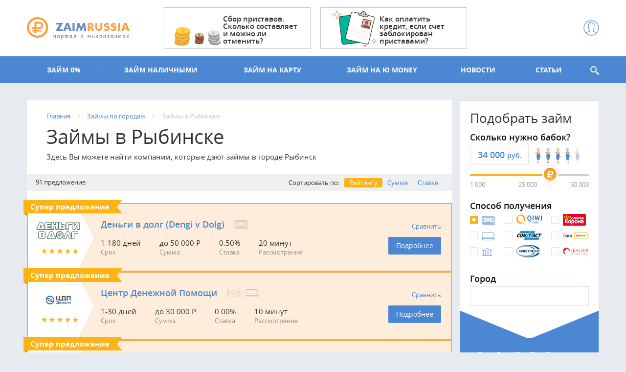

--- FILE ---
content_type: text/css
request_url: https://zaimrussia.ru/sites/default/files/css/css_vys30V5iMzDcihkq4dmREKVYxaez1VnLsWS7e_P3Q8o.css
body_size: 30686
content:
img,legend{border:0}.lSSlideWrapper,.lSSlideWrapper .lSFade,sub,sup{position:relative}html{font-family:sans-serif;-ms-text-size-adjust:100%;-webkit-text-size-adjust:100%}body{margin:0}article,aside,details,figcaption,figure,footer,header,hgroup,main,menu,nav,section,summary{display:block}audio,canvas,progress,video{display:inline-block;vertical-align:baseline}audio:not([controls]){display:none;height:0}[hidden],template{display:none}a{background-color:transparent}a:active,a:hover{outline:0}abbr[title]{border-bottom:1px dotted}b,optgroup,strong{font-weight:700}dfn{font-style:italic}h1{font-size:2em;margin:.67em 0}mark{background:#ff0;color:#000}small{font-size:80%}sub,sup{font-size:75%;line-height:0;vertical-align:baseline}sup{top:-.5em}sub{bottom:-.25em}svg:not(:root){overflow:hidden}figure{margin:1em 40px}hr{box-sizing:content-box;height:0}pre,textarea{overflow:auto}code,kbd,pre,samp{font-family:monospace,monospace;font-size:1em}button,input,optgroup,select,textarea{color:inherit;font:inherit;margin:0}button{overflow:visible}button,select{text-transform:none}button,html input[type=button],input[type=reset],input[type=submit]{-webkit-appearance:button;cursor:pointer}button[disabled],html input[disabled]{cursor:default}button::-moz-focus-inner,input::-moz-focus-inner{border:0;padding:0}input{line-height:normal}input[type=checkbox],input[type=radio]{box-sizing:border-box;padding:0}input[type=number]::-webkit-inner-spin-button,input[type=number]::-webkit-outer-spin-button{height:auto}input[type=search]{-webkit-appearance:textfield;box-sizing:content-box}input[type=search]::-webkit-search-cancel-button,input[type=search]::-webkit-search-decoration{-webkit-appearance:none}fieldset{border:1px solid silver;margin:0 2px;padding:.35em .625em .75em}legend,td,th{padding:0}table{border-collapse:collapse;border-spacing:0}.lSSlideWrapper .lSSlide,.lSSlideWrapper.usingCss .lSFade>*{-webkit-transition-timing-function:inherit!important;transition-timing-function:inherit!important;-webkit-transition-duration:inherit!important;transition-duration:inherit!important}.lSSlideOuter,.lSSlideOuter .lSPager.lSGallery{-khtml-user-select:none;-moz-user-select:none;-ms-user-select:none;-webkit-touch-callout:none;-webkit-user-select:none;user-select:none;overflow:hidden}.lSSlideOuter .lSPager.lSGallery:after,.lSSlideWrapper>.lightSlider:after{clear:both}.lightSlider:after,.lightSlider:before{content:" ";display:table}.lightSlider{overflow:hidden;margin:0}.lSSlideWrapper{max-width:100%;overflow:hidden}.lSSlideWrapper .lSSlide{-webkit-transform:translate(0,0);-ms-transform:translate(0,0);transform:translate(0,0);-webkit-transition:all 1s;-webkit-transition-property:-webkit-transform,height;-moz-transition-property:-moz-transform,height;transition-property:transform,height}.lSSlideWrapper .lSFade>*{position:absolute!important;top:0;left:0;z-index:9;margin-right:0;width:100%}.lSSlideWrapper.usingCss .lSFade>*{opacity:0;-webkit-transition-delay:0s;transition-delay:0s;-webkit-transition-property:opacity;transition-property:opacity}.lSSlideWrapper .lSFade>.active{z-index:10}.lSSlideWrapper.usingCss .lSFade>.active{opacity:1}.lSSlideOuter .lSPager.lSpg{margin:10px 0 0;padding:0;text-align:center}.lSSlideOuter .lSPager.lSpg>li{cursor:pointer;display:inline-block;padding:0 5px}.lSSlideOuter .lSPager.lSpg>li a{background-color:#222;border-radius:30px;display:inline-block;height:8px;overflow:hidden;text-indent:-999em;width:8px;position:relative;z-index:99;-webkit-transition:all .5s linear 0s;transition:all .5s linear 0s}.lSSlideOuter .lSPager.lSpg>li.active a,.lSSlideOuter .lSPager.lSpg>li:hover a{background-color:#428bca}.lSSlideOuter .media{opacity:.8}.lSSlideOuter .media.active{opacity:1}.lSSlideOuter .lSPager.lSGallery{list-style:none;padding-left:0;margin:0;transform:translate3d(0,0,0);-moz-transform:translate3d(0,0,0);-ms-transform:translate3d(0,0,0);-webkit-transform:translate3d(0,0,0);-o-transform:translate3d(0,0,0);-webkit-transition-property:-webkit-transform;-moz-transition-property:-moz-transform}.lSSlideOuter .lSPager.lSGallery li{overflow:hidden;-webkit-transition:border-radius .12s linear 0s .35s linear 0s;transition:border-radius .12s linear 0s .35s linear 0s}.lSSlideOuter .lSPager.lSGallery li.active,.lSSlideOuter .lSPager.lSGallery li:hover{border-radius:5px}.lSSlideOuter .lSPager.lSGallery img{display:block;height:auto;max-width:100%}.lSSlideOuter .lSPager.lSGallery:after,.lSSlideOuter .lSPager.lSGallery:before{content:" ";display:table}.lSAction>a{width:32px;display:block;top:50%;height:32px;background-image:url(/sites/all/themes/New/css/lightslider/dist/img/controls.png);cursor:pointer;position:absolute;z-index:99;margin-top:-16px;opacity:.5;-webkit-transition:opacity .35s linear 0s;transition:opacity .35s linear 0s}.lSAction>a:hover{opacity:1}.lSAction>.lSPrev{background-position:0 0;left:10px}.lSAction>.lSNext{background-position:-32px 0;right:10px}.lSAction>a.disabled{pointer-events:none}.cS-hidden{height:1px;opacity:0;filter:alpha(opacity=0);overflow:hidden}.lSSlideOuter.vertical{position:relative}.lSSlideOuter.vertical.noPager{padding-right:0!important}.lSSlideOuter.vertical .lSGallery{position:absolute!important;right:0;top:0}.lSSlideOuter.vertical .lightSlider>*{width:100%!important;max-width:none!important}.lSSlideOuter.vertical .lSAction>a{left:50%;margin-left:-14px;margin-top:0}.lSSlideOuter.vertical .lSAction>.lSNext{background-position:31px -31px;bottom:10px;top:auto}.lSSlideOuter.vertical .lSAction>.lSPrev{background-position:0 -31px;bottom:auto;top:10px}.lSSlideOuter.lSrtl{direction:rtl}.lSSlideOuter .lSPager,.lSSlideOuter .lightSlider{padding-left:0;list-style:none}.lSSlideOuter.lSrtl .lSPager,.lSSlideOuter.lSrtl .lightSlider{padding-right:0}.lSSlideOuter .lSGallery li,.lSSlideOuter .lightSlider>*{float:left}.lSSlideOuter.lSrtl .lSGallery li,.lSSlideOuter.lSrtl .lightSlider>*{float:right!important}@-webkit-keyframes rightEnd{0%,100%{left:0}50%{left:-15px}}@keyframes rightEnd{0%,100%{left:0}50%{left:-15px}}@-webkit-keyframes topEnd{0%,100%{top:0}50%{top:-15px}}@keyframes topEnd{0%,100%{top:0}50%{top:-15px}}@-webkit-keyframes leftEnd{0%,100%{left:0}50%{left:15px}}@keyframes leftEnd{0%,100%{left:0}50%{left:15px}}@-webkit-keyframes bottomEnd{0%,100%{bottom:0}50%{bottom:-15px}}@keyframes bottomEnd{0%,100%{bottom:0}50%{bottom:-15px}}.lSSlideOuter .rightEnd{-webkit-animation:rightEnd .3s;animation:rightEnd .3s;position:relative}.lSSlideOuter .leftEnd{-webkit-animation:leftEnd .3s;animation:leftEnd .3s;position:relative}.lSSlideOuter.vertical .rightEnd{-webkit-animation:topEnd .3s;animation:topEnd .3s;position:relative}.lSSlideOuter.vertical .leftEnd{-webkit-animation:bottomEnd .3s;animation:bottomEnd .3s;position:relative}.lSSlideOuter.lSrtl .rightEnd{-webkit-animation:leftEnd .3s;animation:leftEnd .3s;position:relative}.lSSlideOuter.lSrtl .leftEnd{-webkit-animation:rightEnd .3s;animation:rightEnd .3s;position:relative}.lightSlider.lsGrab>*{cursor:-webkit-grab;cursor:-moz-grab;cursor:-o-grab;cursor:-ms-grab;cursor:grab}.lightSlider.lsGrabbing>*{cursor:move;cursor:-webkit-grabbing;cursor:-moz-grabbing;cursor:-o-grabbing;cursor:-ms-grabbing;cursor:grabbing}.ui-slider{position:relative;text-align:left}.ui-slider .ui-slider-handle{position:absolute;z-index:2;width:1.2em;height:1.2em;cursor:default;-ms-touch-action:none;touch-action:none}.ui-slider .ui-slider-range{position:absolute;z-index:1;font-size:.7em;display:block;border:0;background-position:0 0}.ui-slider.ui-state-disabled .ui-slider-handle,.ui-slider.ui-state-disabled .ui-slider-range{filter:inherit}.ui-slider-horizontal{height:.8em}.ui-slider-horizontal .ui-slider-handle{top:-.3em;margin-left:-.6em}.ui-slider-horizontal .ui-slider-range{top:0;height:100%}.ui-slider-horizontal .ui-slider-range-min{left:0}.ui-slider-horizontal .ui-slider-range-max{right:0}.ui-slider-vertical{width:.8em;height:100px}.ui-slider-vertical .ui-slider-handle{left:-.3em;margin-left:0;margin-bottom:-.6em}.ui-slider-vertical .ui-slider-range{left:0;width:100%}.ui-slider-vertical .ui-slider-range-min{bottom:0}.ui-slider-vertical .ui-slider-range-max{top:0}.tooltipster-fall,.tooltipster-grow.tooltipster-show{-moz-transition-timing-function:cubic-bezier(.175,.885,.32,1.15);-ms-transition-timing-function:cubic-bezier(.175,.885,.32,1.15);-o-transition-timing-function:cubic-bezier(.175,.885,.32,1.15)}.tooltipster-base{display:flex;pointer-events:none;position:absolute}.tooltipster-box{flex:1 1 auto}.tooltipster-content{box-sizing:border-box;max-height:100%;max-width:100%;overflow:auto}.tooltipster-ruler{bottom:0;left:0;overflow:hidden;position:fixed;right:0;top:0;visibility:hidden}.tooltipster-fade{opacity:0;-webkit-transition-property:opacity;-moz-transition-property:opacity;-o-transition-property:opacity;-ms-transition-property:opacity;transition-property:opacity}.tooltipster-fade.tooltipster-show{opacity:1}.tooltipster-grow{-webkit-transform:scale(0,0);-moz-transform:scale(0,0);-o-transform:scale(0,0);-ms-transform:scale(0,0);transform:scale(0,0);-webkit-transition-property:-webkit-transform;-moz-transition-property:-moz-transform;-o-transition-property:-o-transform;-ms-transition-property:-ms-transform;transition-property:transform;-webkit-backface-visibility:hidden}.tooltipster-grow.tooltipster-show{-webkit-transform:scale(1,1);-moz-transform:scale(1,1);-o-transform:scale(1,1);-ms-transform:scale(1,1);transform:scale(1,1);-webkit-transition-timing-function:cubic-bezier(.175,.885,.32,1.15);transition-timing-function:cubic-bezier(.175,.885,.32,1.15)}.tooltipster-swing{opacity:0;-webkit-transform:rotateZ(4deg);-moz-transform:rotateZ(4deg);-o-transform:rotateZ(4deg);-ms-transform:rotateZ(4deg);transform:rotateZ(4deg);-webkit-transition-property:-webkit-transform,opacity;-moz-transition-property:-moz-transform;-o-transition-property:-o-transform;-ms-transition-property:-ms-transform;transition-property:transform}.tooltipster-swing.tooltipster-show{opacity:1;-webkit-transform:rotateZ(0);-moz-transform:rotateZ(0);-o-transform:rotateZ(0);-ms-transform:rotateZ(0);transform:rotateZ(0);-webkit-transition-timing-function:cubic-bezier(.23,.635,.495,1);-webkit-transition-timing-function:cubic-bezier(.23,.635,.495,2.4);-moz-transition-timing-function:cubic-bezier(.23,.635,.495,2.4);-ms-transition-timing-function:cubic-bezier(.23,.635,.495,2.4);-o-transition-timing-function:cubic-bezier(.23,.635,.495,2.4);transition-timing-function:cubic-bezier(.23,.635,.495,2.4)}.tooltipster-fall{-webkit-transition-property:top;-moz-transition-property:top;-o-transition-property:top;-ms-transition-property:top;transition-property:top;-webkit-transition-timing-function:cubic-bezier(.175,.885,.32,1.15);transition-timing-function:cubic-bezier(.175,.885,.32,1.15)}.tooltipster-fall.tooltipster-initial{top:0!important}.tooltipster-fall.tooltipster-dying{-webkit-transition-property:all;-moz-transition-property:all;-o-transition-property:all;-ms-transition-property:all;transition-property:all;top:0!important;opacity:0}.tooltipster-slide{-webkit-transition-property:left;-moz-transition-property:left;-o-transition-property:left;-ms-transition-property:left;transition-property:left;-webkit-transition-timing-function:cubic-bezier(.175,.885,.32,1);-webkit-transition-timing-function:cubic-bezier(.175,.885,.32,1.15);-moz-transition-timing-function:cubic-bezier(.175,.885,.32,1.15);-ms-transition-timing-function:cubic-bezier(.175,.885,.32,1.15);-o-transition-timing-function:cubic-bezier(.175,.885,.32,1.15);transition-timing-function:cubic-bezier(.175,.885,.32,1.15)}.tooltipster-slide.tooltipster-initial{left:-40px!important}.tooltipster-slide.tooltipster-dying{-webkit-transition-property:all;-moz-transition-property:all;-o-transition-property:all;-ms-transition-property:all;transition-property:all;left:0!important;opacity:0}@keyframes tooltipster-fading{0%{opacity:0}100%{opacity:1}}.tooltipster-update-fade{animation:tooltipster-fading .4s}@keyframes tooltipster-rotating{25%{transform:rotate(-2deg)}75%{transform:rotate(2deg)}100%{transform:rotate(0)}}.tooltipster-update-rotate{animation:tooltipster-rotating .6s}@keyframes tooltipster-scaling{50%{transform:scale(1.1)}100%{transform:scale(1)}}.tooltipster-update-scale{animation:tooltipster-scaling .6s}.tooltipster-sidetip .tooltipster-box{background:#565656;border:2px solid #000;border-radius:4px}.tooltipster-sidetip.tooltipster-bottom .tooltipster-box{margin-top:8px}.tooltipster-sidetip.tooltipster-left .tooltipster-box{margin-right:8px}.tooltipster-sidetip.tooltipster-right .tooltipster-box{margin-left:8px}.tooltipster-sidetip.tooltipster-top .tooltipster-box{margin-bottom:8px}.tooltipster-sidetip .tooltipster-content{color:#fff;line-height:18px;padding:6px 14px}.tooltipster-sidetip .tooltipster-arrow{overflow:hidden;position:absolute}.tooltipster-sidetip.tooltipster-bottom .tooltipster-arrow{height:10px;margin-left:-10px;top:0;width:20px}.tooltipster-sidetip.tooltipster-left .tooltipster-arrow{height:20px;margin-top:-10px;right:0;top:0;width:10px}.tooltipster-sidetip.tooltipster-right .tooltipster-arrow{height:20px;margin-top:-10px;left:0;top:0;width:10px}.tooltipster-sidetip.tooltipster-top .tooltipster-arrow{bottom:0;height:10px;margin-left:-10px;width:20px}.tooltipster-sidetip .tooltipster-arrow-background,.tooltipster-sidetip .tooltipster-arrow-border{height:0;position:absolute;width:0}.tooltipster-sidetip .tooltipster-arrow-background{border:10px solid transparent}.tooltipster-sidetip.tooltipster-bottom .tooltipster-arrow-background{border-bottom-color:#565656;left:0;top:3px}.tooltipster-sidetip.tooltipster-left .tooltipster-arrow-background{border-left-color:#565656;left:-3px;top:0}.tooltipster-sidetip.tooltipster-right .tooltipster-arrow-background{border-right-color:#565656;left:3px;top:0}.tooltipster-sidetip.tooltipster-top .tooltipster-arrow-background{border-top-color:#565656;left:0;top:-3px}.tooltipster-sidetip .tooltipster-arrow-border{border:10px solid transparent;left:0;top:0}.tooltipster-sidetip.tooltipster-bottom .tooltipster-arrow-border{border-bottom-color:#000}.tooltipster-sidetip.tooltipster-left .tooltipster-arrow-border{border-left-color:#000}.tooltipster-sidetip.tooltipster-right .tooltipster-arrow-border{border-right-color:#000}.tooltipster-sidetip.tooltipster-top .tooltipster-arrow-border{border-top-color:#000}.tooltipster-sidetip .tooltipster-arrow-uncropped{position:relative}.tooltipster-sidetip.tooltipster-bottom .tooltipster-arrow-uncropped{top:-10px}.tooltipster-sidetip.tooltipster-right .tooltipster-arrow-uncropped{left:-10px}
*,*::before,*::after{box-sizing:border-box;}html{position:relative;min-height:100%;min-width:320px;}body{width:100%;background:#E7EAEE;}.pageWrapper{position:fixed;width:100%;height:100%;left:0;top:0;overflow:hidden;}img{max-width:100%;height:auto;}button{margin:0;padding:0;background:none;border:0;text-decoration:none;line-height:normal;outline:none;-webkit-user-select:none;-moz-user-select:none;-ms-user-select:none;user-select:none;}input:not([type]),input[type="text"],input[type="password"],input[type="date"],input[type="datetime"],input[type="datetime-local"],input[type="month"],input[type="week"],input[type="email"],input[type="number"],input[type="search"],input[type="tel"],input[type="time"],input[type="url"],input[type="color"],textarea{position:relative;display:block;width:100%;height:40px;padding-top:0;padding-bottom:0;padding-left:15px;padding-right:15px;font-family:"open_sansregular",Arial,Helvetica,sans-serif;font-size:15px;line-height:40px;-webkit-appearance:none;-moz-appearance:none;appearance:none;border:none;outline:none;color:rgba(17,17,17,0.8);border-radius:0;background-color:#FFFFFF;border:1px solid #DDE3ED;-webkit-transition:all .3s ease;transition:all .3s ease;}input:not([type]):focus,input[type="text"]:focus,input[type="password"]:focus,input[type="date"]:focus,input[type="datetime"]:focus,input[type="datetime-local"]:focus,input[type="month"]:focus,input[type="week"]:focus,input[type="email"]:focus,input[type="number"]:focus,input[type="search"]:focus,input[type="tel"]:focus,input[type="time"]:focus,input[type="url"]:focus,input[type="color"]:focus,textarea:focus{border-color:#78A5DD;}input:not([type])::-ms-clear,input:not([type])::-ms-reveal,input[type="text"]::-ms-clear,input[type="text"]::-ms-reveal,input[type="password"]::-ms-clear,input[type="password"]::-ms-reveal,input[type="date"]::-ms-clear,input[type="date"]::-ms-reveal,input[type="datetime"]::-ms-clear,input[type="datetime"]::-ms-reveal,input[type="datetime-local"]::-ms-clear,input[type="datetime-local"]::-ms-reveal,input[type="month"]::-ms-clear,input[type="month"]::-ms-reveal,input[type="week"]::-ms-clear,input[type="week"]::-ms-reveal,input[type="email"]::-ms-clear,input[type="email"]::-ms-reveal,input[type="number"]::-ms-clear,input[type="number"]::-ms-reveal,input[type="search"]::-ms-clear,input[type="search"]::-ms-reveal,input[type="tel"]::-ms-clear,input[type="tel"]::-ms-reveal,input[type="time"]::-ms-clear,input[type="time"]::-ms-reveal,input[type="url"]::-ms-clear,input[type="url"]::-ms-reveal,input[type="color"]::-ms-clear,input[type="color"]::-ms-reveal,textarea::-ms-clear,textarea::-ms-reveal{display:none;}textarea{position:relative;display:block;width:100%;height:120px;padding-top:15px;padding-bottom:15px;padding-left:15px;padding-right:15px;font-family:"open_sansregular",Arial,Helvetica,sans-serif;font-size:15px;line-height:1.2;-webkit-appearance:none;-moz-appearance:none;appearance:none;border:none;outline:none;resize:none;color:rgba(17,17,17,0.8);border-radius:0;background-color:#FFFFFF;border:1px solid #DDE3ED;-webkit-transition:all .3s ease;transition:all .3s ease;}textarea:focus{border-color:#78A5DD;}html,body,div,span,applet,object,iframe,h1,h2,h3,h4,h5,h6,p,blockquote,pre,a,abbr,acronym,address,big,cite,code,del,dfn,em,img,ins,kbd,q,s,samp,small,strike,strong,sub,sup,tt,var,b,u,i,center,dl,dt,dd,ol,ul,li,fieldset,form,label,legend,table,caption,tbody,tfoot,thead,tr,th,td,article,aside,canvas,details,embed,figure,figcaption,footer,header,hgroup,menu,nav,output,ruby,section,summary,time,mark,audio,video{margin:0;padding:0;border:0;font:inherit;font-size:100%;vertical-align:baseline;}body{font-weight:400;font-family:"open_sansregular",Arial,Helvetica,sans-serif;font-size:15px;line-height:1.3;color:#333333;-webkit-font-smoothing:antialiased;}p,img,iframe{margin-bottom:1.3em;}img,iframe{position:relative;display:block;max-width:100%;margin-left:auto;margin-right:auto;}h1{font-weight:normal;font-family:"open_sansregular",Arial,Helvetica,sans-serif;color:#333333;}h2{font-weight:normal;font-family:"open_sansregular",Arial,Helvetica,sans-serif;color:#333333;}h3{font-weight:normal;font-family:"open_sanssemibold",Arial,Helvetica,sans-serif;color:#333333;}h4,h5,h6{font-weight:normal;font-family:"open_sansbold",Arial,Helvetica,sans-serif;color:#333333;}h1{font-size:40px;line-height:1;}h2{font-size:26px;line-height:1.2;}h3{font-size:18px;line-height:1.4;}h4{font-size:15px;line-height:1.3;}h5{font-size:13px;line-height:1.4;}h6{font-size:11px;line-height:1.5;}a{color:#4B87D2;text-decoration:none;}a:hover{color:#FCB315;text-decoration:none;}a.orange{color:#FF9B37;}a.orange:hover{color:#4B87D2;}ul,ol{margin-bottom:1.3em;padding-left:22.4px;}ul li{list-style:disc;list-style-position:outside;}strong{font-family:"open_sansbold",Arial,Helvetica,sans-serif;}.ad{position:relative;display:block;width:100%;padding-left:19px;padding-right:19px;padding-top:18px;padding-bottom:25px;border-radius:3px;border:1px solid #E1E4E7;border-bottom:none;box-shadow:0 1px 1px 0 rgba(0,0,0,0.1);background-color:#FFFFFF;margin-bottom:15px;padding-top:25px;}.ad__image img{margin:0 auto;}.advice{position:relative;display:block;width:100%;padding-left:19px;padding-right:19px;padding-top:18px;padding-bottom:25px;border-radius:3px;border:1px solid #E1E4E7;border-bottom:none;box-shadow:0 1px 1px 0 rgba(0,0,0,0.1);background-color:#FFFFFF;margin-bottom:15px;background-image:url(/sites/all/themes/New/images/logo-babka.png),url(/sites/all/themes/New/images/bg-advice.png);background-position:96% 5px,bottom right;background-repeat:no-repeat,no-repeat;}.advice__title{padding-right:40px;}.advice__title h2{letter-spacing:0px;}.advice__text{margin-top:5px;}.advice__text p{margin:0;font-size:15px;line-height:1.3;color:#000000;letter-spacing:0px;}.advice__btn{margin-top:10px;}.advice__btn a{font-size:15px;color:#FF9B37;}.advice__btn a:hover{color:#4B87D2;}.article{position:relative;display:block;padding-top:22px;padding-bottom:30px;padding-left:40px;padding-right:40px;background-color:#FFFFFF;border-radius:3px;box-shadow:0 1px 1px 0 rgba(0,0,0,0.1);margin-bottom:15px;padding-bottom:0;}.article__title{margin-top:28px;margin-bottom:25px;}.article__footer{padding:17px 0;}.articleSingle{position:relative;display:block;padding-top:22px;padding-bottom:30px;padding-left:40px;padding-right:40px;background-color:#FFFFFF;border-radius:3px;box-shadow:0 1px 1px 0 rgba(0,0,0,0.1);margin-bottom:15px;}.articleSingle__wrapper{position:relative;display:block;}.articleSingle__breadcrumbs{position:relative;display:block;margin-bottom:28px;}.articleSingle__header{position:relative;display:block;}.articleSingle__title{position:relative;display:block;margin-bottom:30px;padding-top:200px;padding-bottom:20px;padding-left:20px;padding-right:20px;background-repeat:no-repeat;background-position:50% 50%;background-size:cover;}.articleSingle__title h1{margin-bottom:.2em;font-family:"open_sansbold",Arial,Helvetica,sans-serif;font-size:30.00188px;line-height:1.2;color:#FFFFFF;}.articleSingle__meta{position:relative;display:block;padding-left:2px;}.articleSingle__meta::after{content:'';display:table;clear:both;}.articleSingle__date{position:relative;float:left;margin-right:20px;font-family:"open_sansregular",Arial,Helvetica,sans-serif;font-size:13px;color:#FFFFFF;}.articleSingle__social{position:relative;font-size:0;}.articleSingle__views{display:inline-block;color:#FFFFFF;margin-right:10px;}.articleSingle__views svg{height:9px;display:inline-block;vertical-align:middle;margin-right:2px;}.articleSingle__views svg path{fill:#FFFFFF;}.articleSingle__views span{display:inline-block;font-size:13px;vertical-align:middle;}.articleSingle__like{display:inline-block;color:#FFFFFF;}.articleSingle__like svg{height:12px;display:inline-block;vertical-align:middle;margin-top:2px;margin-right:2px;}.articleSingle__like svg path{fill:#FCB315;}.articleSingle__like span{display:inline-block;font-size:13px;vertical-align:middle;}.articleSingle__subtitle{position:relative;display:block;margin-bottom:23px;font-family:"open_sanssemibold",Arial,Helvetica,sans-serif;font-size:20px;line-height:1.4;}.articleSingle__subtitle p:nth-last-child(-n + 1){margin-bottom:0;}.articleSingle__content{position:relative;display:block;margin-bottom:21px;font-size:15px;line-height:1.6;}.articleSingle__content h1{margin-top:1.7em;margin-bottom:.7em;}.articleSingle__content h1:first-child{margin-top:0;}.articleSingle__content h2{margin-top:1.7em;margin-bottom:.7em;}.articleSingle__content h2:first-child{margin-top:0;}.articleSingle__content h3{margin-top:1.7em;margin-bottom:.7em;}.articleSingle__content h3:first-child{margin-top:0;}.articleSingle__content h4{margin-top:1.7em;margin-bottom:.7em;}.articleSingle__content h4:first-child{margin-top:0;}.articleSingle__content h5{margin-top:1.7em;margin-bottom:.7em;}.articleSingle__content h5:first-child{margin-top:0;}.articleSingle__content h6{margin-top:1.7em;margin-bottom:.7em;}.articleSingle__content h6:first-child{margin-top:0;}.articleSingle__content p{margin-bottom:1em;}.articleSingle__content p:nth-last-child(-n + 1){margin-bottom:0;}.articleSingle__content img{margin-top:2.2em;margin-bottom:2.2em;height:auto !important;}.articleSingle__content img:nth-last-child(-n + 1){margin-bottom:0;}.articleSingle__content ul::after{content:'';display:table;clear:both;}.articleSingle__content ul,.articleSingle__content ul li{list-style:none;margin:0;padding:0;}.articleSingle__content ul{margin-bottom:1em;margin-left:1.3em;}.articleSingle__content ul:nth-last-child(-n + 1){margin-bottom:0;}.articleSingle__content ul li{position:relative;margin-bottom:1em;padding-left:1.3em;}.articleSingle__content ul li:after{content:'';position:absolute;display:block;width:10px;height:8px;top:8px;left:0;background-repeat:no-repeat;background-position:0 0;background-image:url([data-uri]);background-size:10px 8px;}.articleSingle__content ul li:nth-last-child(-n + 1){margin-bottom:0;}.articleSingle__content a{word-wrap:break-word;}.articleSingle__quote{position:relative;display:block;margin-top:1.4em;margin-bottom:1.3em;padding-top:6px;padding-bottom:8px;padding-left:20px;font-family:"open_sanssemibold",Arial,Helvetica,sans-serif;font-size:20px;line-height:1.4;border-left:3px solid #4B87D2;}.articleSingle__footer{position:relative;display:block;}.articleSingle__author{position:relative;display:block;margin-bottom:40px;font-family:"open_sansitalic",Arial,Helvetica,sans-serif;font-size:14px;line-height:1;color:#ADADAD;}.articleSingleArticles{position:relative;display:block;padding-top:22px;padding-bottom:30px;padding-left:40px;padding-right:40px;background-color:#FFFFFF;border-radius:3px;box-shadow:0 1px 1px 0 rgba(0,0,0,0.1);margin-bottom:15px;}.articleSingleArticles .newsOne .newsItem{margin-bottom:30px;}.articleSingleArticles .newsColumns{padding-top:30px;border-top:1px solid #E7EAEE;}.articleSingleArticles .newsColumns .newsItem{margin-bottom:20px;}.articleSingleArticles__title{margin-top:0px;margin-bottom:15px;}.articleSingleArticles__footer{padding-bottom:0px;}.articleSingleArticles__footer a{color:#FCB315;-webkit-transition:all .3s ease;transition:all .3s ease;}.articleSingleArticles__footer a:hover{color:#4B87D2;}.banner{position:relative;display:block;padding-top:22px;padding-bottom:30px;padding-left:40px;padding-right:40px;background-color:#FFFFFF;border-radius:3px;box-shadow:0 1px 1px 0 rgba(0,0,0,0.1);margin-bottom:15px;background-repeat:no-repeat;background-position:96% 100%;background-image:url(/sites/all/themes/New/images/bg-banner.png);}.banner::after{content:'';display:table;clear:both;}.banner__wrapper{position:relative;display:block;width:65.71429%;float:left;margin-right:2.85714%;}.banner__header{position:relative;display:block;}.banner__title{position:relative;display:block;}.banner__title h1{margin-bottom:.2em;}.banner__content{position:relative;display:block;}.banner__text{position:relative;display:block;font-size:15px;line-height:1.3;}.banner__text p:nth-last-child(-n + 1){margin-bottom:0;}.breadcrumbs{position:relative;display:block;}.breadcrumbs__list::after{content:'';display:table;clear:both;}.breadcrumbs__list,.breadcrumbs__item{list-style:none;margin:0;padding:0;}.breadcrumbs__item{position:relative;display:inline;}.breadcrumbs__item a{position:relative;display:inline;margin-right:10px;font-size:13px;line-height:1.4;}.breadcrumbs__item a:after{content:'';position:relative;display:inline-block;vertical-align:middle;width:6px;height:10px;margin-left:14px;background-repeat:no-repeat;background-position:0 0;background-image:url([data-uri]);}.breadcrumbs__item span{position:relative;display:inline;font-size:13px;line-height:1.4;color:#C3C3C3;}.breadcrumbs__item a span{color:#4B87D2;;}.breadcrumbs__item a:hover span{color:#FCB315;}.btn{position:relative;display:inline-block;vertical-align:top;padding-top:11px;padding-bottom:11px;padding-left:16px;padding-right:16px;width:auto;font-family:"open_sansregular",Arial,Helvetica,sans-serif;font-size:14px;line-height:1;color:#FFFFFF;text-decoration:none;outline:none;text-align:center;background-color:#FCB315;border-radius:2px;cursor:pointer;-webkit-transition:all .3s ease;transition:all .3s ease;}.btn:hover{color:#FFFFFF;text-decoration:none;background-color:#FFBD2F;}.btn:active{color:#FFFFFF;text-decoration:none;background-color:#FBAC01;}.btn.btn_red{background-color:#E21D1D;border-radius:4px 4px 0 0;font-size:15px;padding-left:87px;padding-right:87px;padding-top:13px;padding-bottom:13px;}.btn.btn_red:hover{color:#FFFFFF;text-decoration:none;background-color:#EF1616;}.btn.btn_red:active{color:#FFFFFF;text-decoration:none;background-color:#D51919;}.btn.btn_blue{background-color:#4B87D2;}.btn.btn_blue:hover{color:#FFFFFF;text-decoration:none;background-color:#5198F1;}.btn.btn_blue:active{color:#FFFFFF;text-decoration:none;background-color:#3479D0;}.btn.btn_calc{border-bottom:3px solid #2973d0;}.btn.btn_calc:hover{border-bottom:3px solid #2f7cdc;}.btn.btn_calc:active{border-bottom:3px solid transparent;}.btn.btn_large{padding-top:13px;padding-bottom:13px;font-size:18px;font-family:"open_sanssemibold",Arial,Helvetica,sans-serif;}.btn.disabled{background-color:#DFE3E9;color:#FFFFFF;}.burger{position:absolute;display:none;right:10px;top:12px;padding-top:10px;padding-bottom:10px;padding-left:10px;padding-right:10px;outline:0;}.burger__wrapper{position:relative;width:25px;height:17px;}.burger__line{position:absolute;display:block;width:100%;height:3px;top:50%;margin-top:-1px;background-color:#4B87D2;cursor:pointer;-webkit-transition:all 200ms;transition:all 200ms;}.burger__line:nth-child(1){-webkit-transform:translateY(-8px);-ms-transform:translateY(-8px);transform:translateY(-8px);}.burger.active .burger__line:nth-child(1){-webkit-transform:translateY(0) rotate(45deg);-ms-transform:translateY(0) rotate(45deg);transform:translateY(0) rotate(45deg);}.burger.active .burger__line:nth-child(2){-webkit-transform:scale(0.1,1);-ms-transform:scale(0.1,1);transform:scale(0.1,1);}.burger__line:nth-child(3){-webkit-transform:translateY(8px);-ms-transform:translateY(8px);transform:translateY(8px);}.burger.active .burger__line:nth-child(3){-webkit-transform:translateY(0) rotate(-45deg);-ms-transform:translateY(0) rotate(-45deg);transform:translateY(0) rotate(-45deg);}.header.active .burger__line,.mobileNavigationShow .burger__line{background-color:#4B87D2;}.calculator{position:relative;display:block;padding-top:22px;padding-bottom:30px;padding-left:40px;padding-right:40px;background-color:#FFFFFF;border-radius:3px;box-shadow:0 1px 1px 0 rgba(0,0,0,0.1);margin-bottom:15px;padding-top:0;padding-bottom:0;padding-left:0;padding-right:0;overflow:hidden;}.calculator__wrapper{position:relative;display:block;}.calculator__header{position:relative;display:none;}.calculator__title{position:relative;display:block;}.calculator__title{margin-bottom:.5em;font-size:26px;line-height:1.2;}.sideCalculator .calculator__title.orange{font-size:22px;color:#FCB315;}.calculator__form{position:relative;display:block;}.calculator__form::after{content:'';display:table;clear:both;}.calculator__col{position:relative;display:block;}.calculator__col.col_1{width:65.71429%;float:left;margin-right:2.85714%;padding-top:46px;padding-left:38px;padding-bottom:32px;z-index:2;}.calculator__col.col_2{width:31.42857%;float:right;margin-right:0;padding-top:46px;padding-bottom:40px;padding-left:13px;background-color:#4B87D2;}.calculator__col.col_2:before{content:'';position:absolute;width:200px;top:-2px;bottom:-2px;right:100%;margin-right:-5px;background-repeat:no-repeat;background-position:100% 50%;background-image:url([data-uri]);background-size:auto 100%;}.calculator__item{margin-bottom:26px;}.calculator__item:nth-last-child(-n + 1){margin-bottom:0;}.calculator__info{position:relative;display:block;max-width:240px;z-index:1;}.calculator__info::after{content:'';display:table;clear:both;}.calculator__amount{position:relative;display:block;margin-bottom:30px;white-space:nowrap;}.calculator__amount__label{position:relative;display:block;font-family:"open_sansregular",Arial,Helvetica,sans-serif;font-size:15px;line-height:1.2;color:#FFFFFF;opacity:.5;}.calculator__amount__data{position:relative;display:block;font-family:"open_sansregular",Arial,Helvetica,sans-serif;font-size:28.08px;line-height:1;color:#FFFFFF;}.calculator__amount__data span{font-size:54.28px;}.calculator__graphics{position:relative;display:block;margin-bottom:65px;}.calculator__submit{position:relative;display:block;width:240px;}.calculator__submit .formSubmit{text-align:center;}.calculator__submit .formSubmit__button{width:94%;box-shadow:0 3px 0 0 #2973d0;}.calculator__submit .formSubmit__button:hover{box-shadow:0 3px 0 0 #2f7cdc;}.calculator__submit .formSubmit__button:active{box-shadow:none;}.calculator .formSlider__label,.calculator .formInput__label,.calculator .formCheckbox__label,.calculator .formRadio__title{font-family:"open_sanssemibold",Arial,Helvetica,sans-serif;font-size:18px;}.calculator .formSlider{padding-right:94px;}.calculator .formSlider__header{margin-bottom:12px;}.calculator .formSlider__graphics{display:none;}.calculator .formSlider__label{width:auto;float:left;margin-right:22px;}.calculator .formSlider__field{margin-top:-11px;margin-right:15px;}.calculator .formRadio{padding-right:55px;}.sideCalculator .calculator .formRadio{padding-right:0;}#sideCalculatorFormSubmit{min-height:44px;}#sideCalculatorFormSubmit img{margin-top:2px;margin-bottom:0;}.calculator .formRadio__label{padding-right:0;}.calculator .formRadio__item{width:31.42857%;float:left;margin-bottom:7px;}.calculator .formRadio__item:nth-child(3n + 1){margin-left:0;margin-right:-100%;clear:both;margin-left:0;}.calculator .formRadio__item:nth-child(3n + 2){margin-left:29.28571%;margin-right:-100%;clear:none;}.calculator .formRadio__item:nth-child(3n + 3){margin-left:68.57143%;margin-right:-100%;clear:none;}.calculator .formRadio__icon{top:50%;margin-top:-8px;}.calculator .formRadio__text{height:25px;line-height:25px;}.calculator .formRadio__text img{position:relative;display:block;max-height:25px;top:50%;-webkit-transform:translateY(-50%);-ms-transform:translateY(-50%);transform:translateY(-50%);}.calculator .formRadio__text svg{position:relative;display:inline-block;vertical-align:middle;max-height:25px;}.calculator .formInput{padding-right:122px;}.comment{position:relative;display:block;padding-top:22px;padding-bottom:30px;padding-left:40px;padding-right:40px;background-color:#FFFFFF;border-radius:3px;box-shadow:0 1px 1px 0 rgba(0,0,0,0.1);margin-bottom:15px;}.comment__wrapper{position:relative;display:block;}.comment__header{position:relative;display:block;}.comment__title{position:relative;display:block;}.comment__title h2{margin-bottom:.5em;}.comment__content{position:relative;display:block;}.comment__content::after{content:'';display:table;clear:both;}.comment__form{width:60.57143%;float:left;margin-right:2.85714%;}.comment__form .formSubmit__button{padding-left:53px;padding-right:53px;}.comment__item{margin-bottom:17px;}.comment__item:nth-last-child(-n + 1){margin-bottom:0;}.companyInfo{position:relative;display:block;padding-top:22px;padding-bottom:30px;padding-left:40px;padding-right:40px;background-color:#FFFFFF;border-radius:3px;box-shadow:0 1px 1px 0 rgba(0,0,0,0.1);margin-bottom:15px;}.companyInfo__wrapper{position:relative;display:block;}.companyInfo__wrapper::after{content:'';display:table;clear:both;}.companyInfo__breadcrumbs{position:relative;display:block;margin-bottom:10px;}.companyInfo__col{position:relative;display:block;}.companyInfo__col.col_1{width:35.71429%;float:right;margin-right:0;}.companyInfo__col.col_2{width:61.42857%;float:left;margin-right:2.85714%;}.companyInfo__header{position:relative;display:block;margin-bottom:12px;padding-top:20px;}.companyInfo__title{position:relative;display:block;}.companyInfo__title h1{margin-bottom:.5em;margin-bottom:.3em;}.companyInfo__stars{position:relative;display:block;}.companyInfo__stars .stars .stars__list{margin-top:0;}.companyInfo__stars .stars .stars__left{width:auto;}.companyInfo__stars .stars .stars__item{margin-right:5px;}.companyInfo__stars .stars svg{width:18px !important;height:18px !important;}.companyInfo__content{position:relative;display:block;}.companyInfo__list::after{content:'';display:table;clear:both;}.companyInfo__list,.companyInfo__item{list-style:none;margin:0;padding:0;}.companyInfo__item{position:relative;display:block;margin-bottom:6px;font-size:15px;line-height:1.2;}.companyInfo__item:nth-last-child(-n + 1){margin-bottom:0;}.companyInfo__item img{display:inline;vertical-align:middle;margin-left:0;margin-right:0;margin-bottom:0;}.companyInfo__label{font-size:13px;color:#747474;}.companyInfo__preview{position:relative;display:block;}.companyInfo__preview img{margin-right:0;margin-bottom:0;}.companyTable{position:relative;display:block;padding-top:22px;padding-bottom:30px;padding-left:40px;padding-right:40px;background-color:#FFFFFF;border-radius:3px;box-shadow:0 1px 1px 0 rgba(0,0,0,0.1);margin-bottom:15px;padding-bottom:0;padding-top:0;}.companyTable__wrapper{position:relative;display:block;}.companyTable__tableData{margin:0px -40px 0;}.compare{position:fixed;display:block;width:284px;right:17%;bottom:-41px;height:41px;border-top-left-radius:6px;border-top-right-radius:6px;border-bottom-right-radius:0;border-bottom-left-radius:0;overflow:hidden;box-shadow:0 1px 0 0 rgba(0,0,0,0.1);-webkit-transition:all .3s ease;transition:all .3s ease;z-index:999;}.compare__wrapper{position:relative;display:block;width:568px;font-size:0;-webkit-transition:all .3s ease;transition:all .3s ease;white-space:nowrap;}.compare__wrapper::after{content:'';display:table;clear:both;}.compare__col{position:relative;display:inline-block;vertical-align:middle;width:284px;height:41px;white-space:normal;}.compare__col.col_1{padding-right:47px;background-color:#FCB315;}.compare__col.col_2{background-color:#fff;}.compare__title{position:relative;display:block;width:100%;height:41px;font-size:15px;color:#000000;line-height:41px;text-align:center;background-color:#FCB315;-webkit-transition:all .3s ease;transition:all .3s ease;}.compare__title:hover{color:#000000;background-color:#FFC13D;}.compare__title:active{background-color:#FBAC01;}.compare__trigger{position:absolute;display:block;width:47px;height:41px;top:0;right:0;background-color:#FCB315;border-left:1px solid #E6A210;-webkit-transition:all .3s ease;transition:all .3s ease;}.compare__trigger:hover{background-color:#FFC13D;}.compare__trigger:active{background-color:#FBAC01;}.compare__trigger svg{position:absolute;display:block;width:14px;height:18px;top:50%;left:0;right:0;margin-left:auto;margin-right:auto;margin-top:-9px;}.compare__trigger svg path{fill:#556b80;}.compare__delete{position:relative;display:block;width:100%;height:41px;font-size:15px;line-height:41px;color:#FFFFFF;text-align:center;background-color:#E21D1D;-webkit-transition:all .3s ease;transition:all .3s ease;}.compare__delete:hover{color:#FFFFFF;background-color:#EF1616;}.compare__delete:active{background-color:#D51919;}.compare.active{bottom:0;}.compare.delete .compare__wrapper{margin-left:-284px;}.compareData{position:relative;display:block;padding-top:22px;padding-bottom:30px;padding-left:40px;padding-right:40px;background-color:#FFFFFF;border-radius:3px;box-shadow:0 1px 1px 0 rgba(0,0,0,0.1);padding-bottom:0;margin-bottom:15px;}.compareData__wrapper{position:relative;display:block;}.compareData__breadcrumbs{position:relative;display:block;margin-bottom:28px;}.compareData__header{position:relative;display:block;margin-bottom:5px;}.compareData__title{position:relative;display:block;}.compareData__title::after{content:'';display:table;clear:both;}.compareData__title h1{float:left;margin-right:30px;margin-bottom:.4em;}.compareData__btn{position:relative;margin-top:4px;}.compareData__arrows{position:relative;margin-top:11px;float:right;font-size:0;}.compareData__arrows svg polygon{fill:#4B87D2;-webkit-transition:all .3s ease;transition:all .3s ease;}.compareData__next,.compareData__prev{display:inline-block;vertical-align:top;width:12px;height:21px;cursor:pointer;}.compareData__next:hover svg polygon,.compareData__prev:hover svg polygon{fill:#FCB315;}.compareData__prev{margin-right:35px;}.compareData__content{position:relative;display:block;margin-left:-40px;margin-right:-40px;background-color:#FAFBFB;border-top:1px solid #E7EAEE;}.compareData__rotator{position:relative;display:block;}.compareData__rotator::after{content:'';display:table;clear:both;}.compareData__heading{position:relative;display:block;float:left;width:163px;}.compareData__heading__list::after{content:'';display:table;clear:both;}.compareData__heading__list,.compareData__heading__item{list-style:none;margin:0;padding:0;}.compareData__heading__item{position:relative;display:block;padding-top:30px;padding-bottom:30px;padding-left:30px;font-family:"open_sansbold",Arial,Helvetica,sans-serif;font-size:15px;line-height:1.2;border-top:1px solid #E7EAEE;}.compareData__heading__item:first-child{border:0;}.compareData__data{position:relative;display:block;margin-left:163px;background-color:#FFFFFF;}.compareData__data__list::after{content:'';display:table;clear:both;}.compareData__data__list,.compareData__data__item{list-style:none;margin:0;padding:0;}.compareData__data__item{position:relative;display:block;}.compareData__data__list__content::after{content:'';display:table;clear:both;}.compareData__data__list__content,.compareData__data__list__content__item{list-style:none;margin:0;padding:0;}.compareData__data__list__content__item{position:relative;display:block;padding-top:30px;padding-bottom:30px;padding-left:20px;padding-right:20px;text-align:left;border-top:1px solid #E7EAEE;}.compareData__data__list__content__item:first-child{border:0;}.compareData__preview{position:relative;display:block;margin-bottom:15px;height:45px;line-height:45px;text-align:center;}.compareData__preview img{display:inline-block;vertical-align:middle;max-height:45px;margin-bottom:0;}.compareData__name{position:relative;display:block;margin-bottom:.4em;font-family:"open_sansbold",Arial,Helvetica,sans-serif;font-size:15px;line-height:1.2;text-align:center;}.compareData__stars{position:relative;display:block;text-align:center;}.compareData__stars .stars__left{display:inline-block;float:none;}.compareData__info{position:relative;display:block;padding-left:12px;padding-right:12px;font-size:15px;line-height:1.2;}.compareData__data__remove{position:absolute;display:block;width:24px;height:24px;top:0;right:0;cursor:pointer;z-index:5;}.compareData__data__remove svg{position:absolute;display:block;width:10px;height:10px;top:50%;top:20px;right:10px;margin-top:-5px;margin-left:auto;margin-right:auto;}.compareData__data__remove svg polygon{fill:#CFD5DD;}.compareData .lSPager{display:none;}.compareData.first .compareData__prev{pointer-events:none;}.compareData.first .compareData__prev svg polygon{fill:#E7EAEE;}.compareData.last .compareData__next{pointer-events:none;}.compareData.last .compareData__next svg polygon{fill:#E7EAEE;}.js_touch .compareData__arrows:hover svg polygon{fill:#4B87D2;}.js_touch .compareData.first .compareData__prev{pointer-events:none;}.js_touch .compareData.first .compareData__prev svg polygon{fill:#E7EAEE;}.js_touch .compareData.last .compareData__next{pointer-events:none;}.js_touch .compareData.last .compareData__next svg polygon{fill:#E7EAEE;}.cta{position:relative;display:block;width:100%;padding-left:19px;padding-right:19px;padding-top:18px;padding-bottom:25px;border-radius:3px;border:1px solid #E1E4E7;border-bottom:none;box-shadow:0 1px 1px 0 rgba(0,0,0,0.1);background-color:#FFFFFF;margin-bottom:15px;}.cta__title h2{letter-spacing:0px;}.cta__text{margin-top:5px;}.cta__text p{margin:0;font-size:15px;line-height:1.3;color:#000000;}.cta__btn{margin-top:15px;}.cta__btn .btn{width:100%;}.footer{position:relative;display:block;width:100%;padding-top:26px;padding-bottom:48px;padding-left:10px;padding-right:10px;background-color:#4B87D2;}.footer__wrapper{position:relative;display:block;max-width:1170px;margin-left:auto;margin-right:auto;}.footer__wrapper:after{content:" ";display:block;clear:both;}.footer__wrapper::after{content:'';display:table;clear:both;}.footer__col{position:relative;display:block;}.footer__col.col_1{width:65.71429%;float:left;margin-right:2.85714%;}.footer__col.col_2{width:31.42857%;float:right;margin-right:0;}.footer__login{position:relative;display:none;margin-bottom:22px;}.footer__login ul::after{content:'';display:table;clear:both;}.footer__login ul,.footer__login ul li{list-style:none;margin:0;padding:0;}.footer__login ul li{position:relative;display:block;width:48.57143%;float:left;}.footer__login ul li:nth-child(2n + 1){margin-left:0;margin-right:-100%;clear:both;margin-left:0;}.footer__login ul li:nth-child(2n + 2){margin-left:51.42857%;margin-right:-100%;clear:none;}.footer__login ul li a{font-size:14px;line-height:1;color:#FFFFFF;-webkit-transition:all .3s ease;transition:all .3s ease;}.footer__login ul li a:hover{opacity:.7;}.footer__login ul li a.enter{padding-left:22px;}.footer__login ul li a.enter:after{content:'';position:absolute;display:block;width:16px;height:16px;top:2px;left:0;background-repeat:no-repeat;background-position:50% 50%;background-image:url([data-uri]);background-size:16px 16px;}.footer__navigation{position:relative;display:block;margin-bottom:13px;padding-right:100px;}.footer__navigation ul::after{content:'';display:table;clear:both;}.footer__navigation ul,.footer__navigation ul li{list-style:none;margin:0;padding:0;}.footer__navigation ul li{position:relative;display:block;float:left;margin-right:30px;margin-bottom:15px;}.footer__navigation ul li::after{content:'';display:table;clear:both;}.footer__navigation ul li:nth-last-child(-n + 1){margin-right:0 !important;}.footer__navigation ul li a{position:relative;display:block;font-size:14px;line-height:1;color:#FFFFFF;-webkit-transition:all .3s ease;transition:all .3s ease;}.footer__navigation ul li a:hover{opacity:.7;}.footer__navigation ul li.hidden{display:none;}.footer__navigation.js_inited .footer__navigation__link{display:block;}.footer__navigation__link{position:absolute;display:none;top:0;right:64px;font-size:14px;line-height:1;color:#FFFFFF;border-bottom:1px dashed #FFFFFF;-webkit-transition:all .3s ease;transition:all .3s ease;}.footer__navigation__link:hover{color:#FFFFFF;opacity:.7;}.footer__navigation__link.active{opacity:.4;}.footer__info{position:relative;display:block;font-size:0;}.footer__info::after{content:'';display:table;clear:both;}.footer__info.mobile{display:none;}.footer__logo{position:relative;display:inline-block;vertical-align:top;width:199px;margin-right:32px;}.footer__logo img{margin-left:0;margin-bottom:0;}.footer__copy{position:relative;display:inline-block;vertical-align:top;max-width:370px;padding-top:6px;font-size:13px;line-height:1.4;color:#FFFFFF;opacity:.5;}.footer__counter{position:relative;display:block;}.footer__counter img{margin-left:0;margin-bottom:0;}.footer__social{position:relative;display:block;}.footer__social .social{text-align:right;}.footer.js_sticky{position:absolute;display:none;left:0;bottom:0;}.form{position:relative;display:block;padding-top:22px;padding-bottom:30px;padding-left:40px;padding-right:40px;background-color:#FFFFFF;border-radius:3px;box-shadow:0 1px 1px 0 rgba(0,0,0,0.1);}.form__wrapper{position:relative;display:block;}.form__breadcrumbs{position:relative;display:block;margin-bottom:28px;}.form__header{position:relative;display:block;margin-bottom:16px;}.form__title{position:relative;display:block;}.form__title h1{margin-bottom:.4em;}.form__content{position:relative;display:block;}.form__content::after{content:'';display:table;clear:both;}.form__form{width:52%;float:left;margin-right:2.85714%;}.form__item{margin-bottom:17px;}.form__item:nth-last-child(-n + 1){margin-bottom:0;}.form .formRadio .formRadio__list{font-size:0;}.form .formRadio .formRadio__item{display:inline-block;vertical-align:top;margin-right:50px;margin-bottom:0;}.form .formRadio .formRadio__item:nth-last-child(-n + 1){margin-right:0;}.form .formSubmit .formSubmit__button{padding-left:53px;padding-right:53px;}.formCaptcha{position:relative;display:block;vertical-align:top;overflow:hidden;}.formCheckbox{position:relative;display:block;width:100%;}.formCheckbox__input{position:absolute;left:-9999px;}.formCheckbox__label{position:relative;display:block;width:100%;min-height:20px;padding-left:29px;padding-top:1px;padding-right:15px;cursor:pointer;-webkit-transition:all .3s ease;transition:all .3s ease;}.formCheckbox__icon.required{border:solid crimson;}.formCheckbox__label:hover .formCheckbox__icon{border-color:#FCB315;}.formCheckbox__icon{position:absolute;display:block;width:20px;height:20px;top:0;left:0;border:2px solid #DDE3ED;border-radius:3px;cursor:pointer;-webkit-transition:all .3s ease;transition:all .3s ease;}.formCheckbox__icon svg{position:absolute;display:block;width:10px;height:8px;top:50%;left:0;right:0;margin-left:auto;margin-right:auto;margin-top:-4px;opacity:0;-webkit-transition:all .3s ease;transition:all .3s ease;}.formCheckbox__icon svg path{fill:#FCB315;}.formCheckbox__input:checked + .formCheckbox__label .formCheckbox__icon{border-color:#FCB315;}.formCheckbox__input:checked + .formCheckbox__label .formCheckbox__icon svg{opacity:1;}.formCheckbox__text{font-family:"open_sansregular",Arial,Helvetica,sans-serif;font-size:15px;line-height:1.2;color:#000000;text-transform:none;}.formCheckbox__text.checkbox-not-checked{color:crimson;display:none;}.formCheckbox.disabled .formCheckbox__label{cursor:default;}.formCheckbox.disabled .formCheckbox__icon{border-color:#DDE3ED !important;cursor:default;opacity:.6;}.formCheckbox.disabled .formCheckbox__icon svg path{fill:#DDE3ED !important;}.formCheckbox.disabled .formCheckbox__text{color:#DDE3ED !important;opacity:.6;}.formEnter{position:relative;display:block;}.formEnter__wrapper{position:relative;display:block;}.formEnter__header{position:relative;display:block;margin-bottom:15px;}.formEnter__title{position:relative;display:block;font-size:15px;line-height:1.6;}.formEnter__title p:nth-last-child(-n + 1){margin-bottom:0;}.formEnter__content{position:relative;display:block;padding-bottom:15px;border-bottom:1px solid #E7EAEE;}.formEnter__list::after{content:'';display:table;clear:both;}.formEnter__list,.formEnter__item{list-style:none;margin:0;padding:0;}.formEnter__item{position:relative;display:block;float:left;margin-right:15px;margin-bottom:15px;}.formEnter__item::after{content:'';display:table;clear:both;}.formEnter__item:nth-last-child(-n + 1){margin-right:0;}.formEnter__link{position:relative;display:block;float:left;min-width:180px;height:40px;padding-left:15px;padding-right:15px;font-size:0;line-height:40px;background-color:#4B87D2;border-radius:5px;white-space:nowrap;-webkit-transition:all .3s ease;transition:all .3s ease;}.formEnter__link.vk{background-color:#547BB2;}.formEnter__link.vk:hover{background-color:#6689ba;}.formEnter__link.vk:active{background-color:#456799;}.formEnter__link.fb{background-color:#455892;}.formEnter__link.fb:hover{background-color:#4d62a3;}.formEnter__link.fb:active{background-color:#384776;}.formEnter__link.ok{background-color:#EE8208;}.formEnter__link.ok:hover{background-color:#f78f18;}.formEnter__link.ok:active{background-color:#c76c07;}.formEnter__icon{position:relative;display:inline-block;vertical-align:middle;margin-right:15px;}.formEnter__icon svg{position:relative;display:block;}.formEnter__icon svg path{fill:#FFFFFF;}.formEnter__text{position:relative;display:inline-block;vertical-align:middle;max-width:150px;font-family:"open_sanssemibold",Arial,Helvetica,sans-serif;font-size:15px;line-height:1;color:#FFFFFF;overflow:hidden;text-overflow:ellipsis;}.formEnter__footer{position:relative;display:block;padding-top:20px;}.formEnter__subtitle{position:relative;display:block;font-size:15px;line-height:1.6;}.formEnter__subtitle p:nth-last-child(-n + 1){margin-bottom:0;}.formErrorField{position:relative;display:block;width:100%;margin-top:1px;font-family:"open_sansregular",Arial,Helvetica,sans-serif;font-size:11px;line-height:1.2;color:#E21D1D;}.formErrorState .formInput__input{border-color:#E21D1D !important;}.formErrorState .formTextarea__textarea{border-color:#E21D1D !important;}.formInput{position:relative;display:block;width:100%;}.formInput__wrapper{position:relative;display:block;width:100%;}.formInput__input{z-index:1;}.formInput__label{position:relative;display:block;width:100%;margin-bottom:.3em;font-family:"open_sansbold",Arial,Helvetica,sans-serif;font-size:15px;line-height:1.2;color:#111111;}.formInput__label span{font-family:"open_sansregular",Arial,Helvetica,sans-serif;font-size:13px;color:#C3C3C3;}.formInput.formInput_disabled{cursor:default;opacity:.4;}.formInput.formInput_disabled:after{content:'';position:absolute;display:block;top:-2px;bottom:-2px;left:-2px;right:-2px;z-index:5;}.formInput.formInput_disabled .formInput__input{color:rgba(17,17,17,0.8);border-color:#DDE3ED;background-color:#FFFFFF;pointer-events:none;}.formRadio{position:relative;display:block;width:100%;}.formRadio__title{position:relative;display:block;width:100%;margin-bottom:.3em;font-family:"open_sansbold",Arial,Helvetica,sans-serif;font-size:15px;line-height:1.2;color:#111111;}.formRadio__title span{font-family:"open_sansregular",Arial,Helvetica,sans-serif;font-size:13px;color:#C3C3C3;}.formRadio__list::after{content:'';display:table;clear:both;}.formRadio__list,.formRadio__item{list-style:none;margin:0;padding:0;}.formRadio__item{position:relative;display:block;margin-bottom:21px;}.formRadio__item:nth-last-child(-n + 1){margin-bottom:0;}.formRadio__item.disabled .formRadio__label{cursor:default;}.formRadio__item.disabled .formRadio__icon{border-color:#DDE3ED !important;cursor:default;opacity:.6;}.formRadio__item.disabled .formRadio__text{color:#000000 !important;opacity:.6;}.formRadio__input{position:absolute;left:-9999px;}.formRadio__label{position:relative;display:block;width:100%;min-height:20px;padding-left:24px;padding-top:0;padding-right:15px;cursor:pointer;-webkit-transition:all .3s ease;transition:all .3s ease;}.formRadio__label:hover .formRadio__icon{border-color:#FCB315;}.formRadio__icon{position:absolute;display:block;width:16px;height:16px;top:0;left:0;border:1px solid #DDE3ED;border-radius:0;cursor:pointer;-webkit-transition:all .3s ease;transition:all .3s ease;}.formRadio__icon:after{content:'';position:absolute;display:block;width:6px;height:6px;top:50%;left:0;right:0;margin-left:auto;margin-right:auto;margin-top:-3px;background-color:#FFFFFF;border-radius:0;opacity:0;-webkit-transition:all .3s ease;transition:all .3s ease;}.formRadio__input:checked + .formRadio__label .formRadio__icon{border-color:#FCB315;background-color:#FCB315;}.formRadio__input:checked + .formRadio__label .formRadio__icon:after{opacity:1;}.formRadio__text{font-family:"open_sansregular",Arial,Helvetica,sans-serif;font-size:15px;line-height:1.2;color:#000000;text-transform:none;}.formRadio__text img{margin-left:0;margin-bottom:0;}.formSlider{position:relative;display:block;}.formSlider__wrapper{position:relative;display:block;}.formSlider__header{position:relative;display:block;margin-bottom:20px;}.formSlider__header::after{content:'';display:table;clear:both;}.formSlider__label{position:relative;display:block;width:100%;margin-bottom:.3em;font-family:"open_sansbold",Arial,Helvetica,sans-serif;font-size:15px;line-height:1.2;color:#111111;}.formSlider__label span{font-family:"open_sansregular",Arial,Helvetica,sans-serif;font-size:13px;color:#C3C3C3;}.formSlider__field{position:relative;display:block;width:120px;float:left;margin-right:10px;}.formSlider__input[type="text"]{padding-right:45px;font-family:"open_sanssemibold",Arial,Helvetica,sans-serif;font-size:18px;color:#4B87D2;}.formSlider__sign{position:absolute;display:block;width:45px;height:40px;top:0;right:0;padding-right:14px;font-family:"open_sanssemibold",Arial,Helvetica,sans-serif;font-size:14px;line-height:43px;color:#4B87D2;text-align:right;cursor:text;-webkit-tap-highlight-color:transparent;}.formSlider__graphics{position:relative;display:block;width:100px;float:left;padding-top:4px;}.formSlider__action{position:relative;display:block;margin-bottom:11px;}.formSlider__action .ui-slider{height:4px;background-color:#CFCFCF;border-radius:2px;}.formSlider__action .ui-slider-range{background-color:#FCB315;border-radius:2px;}.formSlider__action .ui-slider-handle{width:34px;height:34px;top:-17px;margin-left:-17px;outline:none;background:#FF971F;background:-webkit-linear-gradient(top,#FF971F 0%,#FFB72D 100%);background:linear-gradient(to bottom,#FF971F 0%,#FFB72D 100%);filter:progid:DXImageTransform.Microsoft.gradient(startColorstr='#FF971F',endColorstr='#FFB72D',GradientType=0);border:4px solid #FFFFFF;border-radius:50%;box-shadow:0 0 0 1px rgba(0,0,0,0.12);cursor:pointer;-webkit-transition:box-shadow .2s ease;transition:box-shadow .2s ease;}.formSlider__action .ui-slider-handle:before{content:'';position:absolute;display:block;width:26px;height:26px;top:50%;left:0;right:0;margin-left:auto;margin-right:auto;margin-top:-13px;border-radius:50%;box-shadow:inset 0 1px 1px 0 rgba(0,0,0,0.2);}.formSlider__action .ui-slider-handle:after{content:'';position:absolute;display:block;width:16px;height:18px;top:50%;left:0;right:0;margin-top:-9px;margin-left:auto;margin-right:auto;background-repeat:no-repeat;background-position:50% 50%;background-image:url([data-uri]);background-size:14px 15px;}.formSlider__action .ui-slider-handle:hover{box-shadow:0 0 0 2px rgba(0,0,0,0.12);}.formSlider__scale{position:relative;display:block;}.formSlider__scale__table{position:relative;display:block;width:100%;font-size:0;text-align:justify;}.formSlider__scale__table:after{content:'';display:inline-block;width:100%;}.formSlider__scale__cell{position:relative;display:inline-block;vertical-align:top;font-size:13px;line-height:1;color:#333333;text-align:center;opacity:.5;}.formSlider__scale__cell.desktop{display:inline-block;}.formSlider__scale__cell.mobile{display:none;}.formStars{position:relative;display:block;width:100%;}.formStars__wrapper{position:relative;display:block;width:100%;}.formStars__label{position:relative;display:block;width:100%;margin-bottom:.3em;font-family:"open_sansbold",Arial,Helvetica,sans-serif;font-size:15px;line-height:1.2;color:#111111;}.formStars .stars{height:40px;}.formStars .stars__left{width:auto;}.formStars .stars__item{margin-right:6px;cursor:pointer;}.formStars .stars__item svg{width:23px !important;height:21px !important;}.formSubmit{position:relative;display:block;width:100%;}.formSubmit__button{-webkit-appearance:none;-moz-appearance:none;appearance:none;}.formSuccessState .formInput__wrapper:after{content:'';position:absolute;display:block;width:10px;height:8px;top:50%;right:13px;margin-top:-4px;background-repeat:no-repeat;background-position:0 0;background-image:url([data-uri]);background-size:10px 8px;z-index:2;}.formSuccessState .formInput__input{padding-right:36px;}.formTextarea{position:relative;display:block;width:100%;}.formTextarea__wrapper{position:relative;display:block;width:100%;}.formTextarea__textarea{z-index:1;}.formTextarea__label{position:relative;display:block;width:100%;margin-bottom:.3em;font-family:"open_sansbold",Arial,Helvetica,sans-serif;font-size:15px;line-height:1.2;color:#111111;}.formTextarea__label span{font-family:"open_sansregular",Arial,Helvetica,sans-serif;font-size:13px;color:#C3C3C3;}.formTextarea.formTextarea_disabled{cursor:default;opacity:.4;}.formTextarea.formTextarea_disabled:after{content:'';position:absolute;display:block;top:-2px;bottom:-2px;left:-2px;right:-2px;z-index:5;}.formTextarea.formTextarea_disabled .formTextarea__textarea{color:rgba(17,17,17,0.8);border-color:#DDE3ED;background-color:#FFFFFF;pointer-events:none;}.graphics{position:relative;display:block;}.graphics__wrapper{position:relative;display:block;}.graphics__list::after{content:'';display:table;clear:both;}.graphics__list,.graphics__item{list-style:none;margin:0;padding:0;}.graphics__item{position:relative;display:block;float:left;width:14%;margin-left:3%;margin-right:3%;opacity:.4;-webkit-transition:all .3s ease;transition:all .3s ease;}.graphics__item img{margin-bottom:0;}.graphics.graphics__1 .graphics__item:first-child{opacity:1;}.graphics.graphics__2 .graphics__item:nth-child(-n + 2){opacity:1;}.graphics.graphics__3 .graphics__item:nth-child(-n + 3){opacity:1;}.graphics.graphics__4 .graphics__item:nth-child(-n + 4){opacity:1;}.graphics.graphics__5 .graphics__item:nth-child(-n + 5){opacity:1;}.header{width:100%;height:170px;padding-left:10px;padding-right:10px;padding-top:15px;padding-left:0;padding-right:0;top:0;left:0;z-index:9999;background-color:#FFFFFF;-webkit-transition:all .3s ease;transition:all .3s ease;}.header__wrapper{position:relative;max-width:1170px;margin-left:auto;margin-right:auto;padding-bottom:15px;}.header__wrapper:after{content:" ";display:block;clear:both;}.header.hidden{top:-115px;}.header.background,.mobileNavigationShow .header{background-color:#FFFFFF;box-shadow:0 0 0 1px rgba(0,0,0,0.15);}.header.background .burger__line,.mobileNavigationShow .header .burger__line{background-color:#4B87D2;}.header.background .navigationDesktop__link,.mobileNavigationShow .header .navigationDesktop__link{color:#FFFFFF;}.headerBanner{float:left;padding:0 20px 0 50px;font-size:0;}.headerBanner img{margin:0 0 0px 0;}.headerBanner__link{display:inline-block;}.headerBanner__item{border:1px solid #C3C3C3;display:inline-block;background-color:#FFFFFF;background-repeat:no-repeat;padding-left:120px;padding-right:20px;padding-top:15px;padding-bottom:15px;max-width:300px;background-position:15px 50%;height:85px;margin-left:20px;text-align:left;-webkit-transition:all .3s ease;transition:all .3s ease;}.headerBanner__item:hover{box-shadow:0px 3px 10px 0px rgba(0,0,0,0.2);}.headerBanner__title{font-size:15px;font-family:"open_sanssemibold",Arial,Helvetica,sans-serif;line-height:1;color:#333333;}.headerBanner__text{font-size:13px;font-family:"open_sansregular",Arial,Helvetica,sans-serif;line-height:1.2;color:#333333;margin-top:5px;}.headerBannerTablet{text-align:center;margin-bottom:10px;display:none;}.headerBannerTablet .headerBanner{float:none;}.headerBannerTablet .headerBanner__item{border:none;padding-left:19px;padding-right:19px;padding-top:18px;padding-bottom:25px;border-radius:3px;border:1px solid #E1E4E7;border-bottom:none;box-shadow:0 1px 1px 0 rgba(0,0,0,0.1);background-color:#FFFFFF;padding-left:120px;}.headerPrivate{float:right;padding:0 0px;line-height:85px;position:relative;}.headerPrivate__link{font-size:0;display:block;}.headerPrivate__link svg{display:inline-block;vertical-align:middle;}.headerPrivate__link svg path{fill:#4B87D2;-webkit-transition:all .3s ease;transition:all .3s ease;}.headerPrivate__link:hover svg path{fill:#FF9B37;}.headerPrivate__link.active svg path{fill:#FF9B37;}.headerPrivate__box{display:none;position:absolute;padding:20px;background-color:#FFFFFF;border-radius:2px;line-height:1em;right:0;top:70px;min-width:215px;z-index:10;-webkit-transition:all .3s ease;transition:all .3s ease;box-shadow:0px 0px 16px 0px rgba(0,0,0,0.17);}.headerPrivate__box:after{content:'';position:absolute;right:12px;top:-8px;border:4px solid transparent;border-bottom:4px solid #fff;}.headerPrivate__header{border-bottom:1px solid #E7EAEE;padding-bottom:15px;margin-bottom:11px;}.headerPrivate__login{padding:9px 21px;}.headerPrivate__login svg{display:none;}.headerPrivate__registration{float:right;line-height:32px;-webkit-transition:all .3s ease;transition:all .3s ease;font-size:14px;}.headerPrivate__region{font-size:0;display:block;}.headerPrivate__region svg{display:inline-block;vertical-align:middle;}.headerPrivate__region svg path{fill:#FF9B37;-webkit-transition:all .3s ease;transition:all .3s ease;}.headerPrivate__region span{display:inline-block;vertical-align:middle;font-size:14px;color:#FF9B37;margin-left:7px;-webkit-transition:all .3s ease;transition:all .3s ease;border-bottom:1px dashed #FF9B37;}.headerPrivate__region:hover svg path{fill:#4B87D2;}.headerPrivate__region:hover span{color:#4B87D2;border-bottom:1px dashed #4B87D2;}.mobilePrivate{float:none;display:block;width:100%;position:static;padding:0;box-shadow:none;}.mobilePrivate .headerPrivate__header{margin:0;padding:0;border:none;}.mobilePrivate .headerPrivate__footer{display:none;}.mobilePrivate .headerPrivate__login{display:block;float:none;background-color:#FFFFFF;border-radius:0;border-bottom:1px solid #E7EAEE;padding:0;line-height:50px;color:#FF9B37;font-size:0;}.mobilePrivate .headerPrivate__login:hover,.mobilePrivate .headerPrivate__login:active{background-color:#FFFFFF;color:#FF9B37;}.mobilePrivate .headerPrivate__login svg{display:inline-block;vertical-align:middle;width:16px;}.mobilePrivate .headerPrivate__login svg path{fill:#FF9B37;}.mobilePrivate .headerPrivate__login span{display:inline-block;vertical-align:middle;font-size:14px;margin-left:6px;}.mobilePrivate .headerPrivate__registration{display:block;float:none;text-align:center;color:#FF9B37;line-height:50px;border-bottom:1px solid #E7EAEE;}.headerComparison{float:right;padding:0 0px;line-height:85px;margin-right:30px;}.headerComparison__link{font-size:0;display:block;}.headerComparison__link svg{display:inline-block;vertical-align:middle;}.headerComparison__link svg path{fill:#FF9B37;-webkit-transition:all .3s ease;transition:all .3s ease;}.headerComparison__link span{display:inline-block;vertical-align:middle;font-size:14px;color:#FF9B37;margin-left:7px;-webkit-transition:all .3s ease;transition:all .3s ease;}.headerComparison__link:hover svg path{fill:#4B87D2;}.headerComparison__link:hover span{color:#4B87D2;}.historyData{position:relative;display:block;margin-left:-40px;margin-right:-40px;}.historyData__wrapper{position:relative;display:block;}.historyData__header{position:relative;display:block;}.historyData__sort{background-color:#EDEFF1;font-size:0;padding:8px 18px 7px;border-top:1px solid #EDEFF1;}.historyData__sort::after{content:'';display:table;clear:both;}.historyData__sort .sort{display:inline-block;vertical-align:middle;float:right;}.historyData__sortName{display:inline-block;font-size:13px;vertical-align:middle;}.historyData__content{position:relative;display:block;}.historyData__content::after{content:'';display:table;clear:both;}.historyData__item{position:relative;display:table;width:100%;border-top:1px solid #EDEFF1;-webkit-transition:all .3s ease;transition:all .3s ease;}.historyData__item::after{content:'';display:table;clear:both;}.historyData__item:hover{box-shadow:0px 4px 16px 0px rgba(0,0,0,0.17);z-index:98;border-color:transparent;}.historyData__item:hover + .historyData__item{border-color:transparent;}.historyData__row{position:relative;display:table-row;}.historyData__col{position:relative;display:table-cell;vertical-align:middle;padding-top:12px;padding-bottom:12px;padding-right:10px;}.historyData__col.col_preview{width:17.2%;}.historyData__col.col_title{width:29.9%;}.historyData__col.col_sum{width:10.3%;}.historyData__col.col_time{width:19.5%;}.historyData__col.col_cta{width:23%;padding-right:20px;}.historyData__preview{position:relative;display:block;margin-bottom:5px;}.historyData__preview img{max-height:56px;margin-bottom:0;}.historyData__stars{text-align:center;}.historyData__stars .stars{display:inline-block;}.historyData__title{position:relative;display:block;margin-bottom:.5em;font-family:"open_sanssemibold",Arial,Helvetica,sans-serif;font-size:18px;line-height:1;}.historyData__payment{position:relative;display:block;}.historyData__payment svg{position:relative;display:inline-block;vertical-align:top;margin-right:10px;}.historyData__payment svg path{fill:#C3C3C3;}.historyData__sum{position:relative;display:block;font-size:15px;line-height:1.2;}.historyData__sum span{position:relative;padding-right:20px;}.historyData__sum span:after{content:'';position:absolute;display:block;width:20px;height:20px;top:1px;right:0;background-repeat:no-repeat;background-position:50% 50%;background-image:url([data-uri]);background-size:12px 12px;}.historyData__label{position:relative;display:block;font-size:13px;line-height:1;opacity:.5;}.historyData__cta{position:relative;display:block;text-align:right;}.loan{position:relative;display:block;padding-top:22px;padding-bottom:30px;padding-left:40px;padding-right:40px;background-color:#FFFFFF;border-radius:3px;box-shadow:0 1px 1px 0 rgba(0,0,0,0.1);margin-bottom:15px;}.loan__wrapper{position:relative;display:block;}.loan__breadcrumbs{position:relative;display:block;margin-bottom:28px;}.loan__header{position:relative;display:block;}.loan__title{position:relative;display:block;}.loan__title h1{margin-bottom:.4em;}.loan__content{position:relative;display:block;}.loan__text{position:relative;display:block;margin-bottom:26px;font-size:15px;line-height:1.6;}.loan__text p:nth-last-child(-n + 1){margin-bottom:0;}.loan__search{position:relative;display:block;}.loan__search::after{content:'';display:table;clear:both;}.loan__form{width:52%;float:left;margin-right:2.85714%;}.loan__form .formSubmit__button{padding-left:53px;padding-right:53px;}.loan__item{margin-bottom:17px;}.loan__item:nth-last-child(-n + 1){margin-bottom:0;}.loanHistory{position:relative;display:block;padding-top:22px;padding-bottom:30px;padding-left:40px;padding-right:40px;background-color:#FFFFFF;border-radius:3px;box-shadow:0 1px 1px 0 rgba(0,0,0,0.1);padding-bottom:0;margin-bottom:15px;}.loanHistory__wrapper{position:relative;display:block;}.loanHistory__breadcrumbs{position:relative;display:block;margin-bottom:28px;}.loanHistory__header{position:relative;display:block;margin-bottom:24px;}.loanHistory__title{position:relative;display:block;}.loanHistory__title h1{margin-bottom:.2em;}.loanHistory__subtitle{position:relative;display:block;}.loanHistory__subtitle p:nth-last-child(-n + 1){margin-bottom:0;}.loanHistory__content{position:relative;display:block;}.logo{position:relative;width:210px;height:46px;float:left;margin-top:20px;}.logo img{margin:0;}.main{position:relative;display:block;padding-top:25px;padding-bottom:40px;padding-left:10px;padding-right:10px;padding-top:10px;margin-top:25px;}.main__wrapper{position:relative;display:block;max-width:1170px;margin-left:auto;margin-right:auto;}.main__wrapper:after{content:" ";display:block;clear:both;}.main__wrapper::after{content:'';display:table;clear:both;}.main__col{position:relative;display:block;float:left;}.main__col.content{width:74.28571%;float:left;margin-right:2.85714%;}.main__col.content section:nth-last-child(-n + 1){margin-bottom:0;}.main__col.sidebar{width:22.85714%;float:right;margin-right:0;}.main__col.sidebar .seoText{display:none;}.main__col.sidebar section:nth-last-child(-n + 1){margin-bottom:0;}.main.mainSubNavigation{padding-top:35px;}.navigationDesktop{margin-top:0px;background-color:#4B87D2;}.navigationDesktop__wrapper{position:relative;max-width:1170px;margin-left:auto;margin-right:auto;}.navigationDesktop__wrapper:after{content:" ";display:block;clear:both;}.navigationDesktop__list,.navigationDesktop__item{list-style:none;margin:0;padding:0;}.navigationDesktop__list{display:table;width:97%;height:55px;float:left;}.navigationDesktop__list ul,.navigationDesktop__list ul li{list-style:none;margin:0;padding:0;}.navigationDesktop__search{width:3%;float:right;margin:0;padding:0;}.navigationDesktop__item{position:relative;display:table-cell;vertical-align:middle;height:55px;text-align:center;text-decoration:none;overflow:hidden;}.navigationDesktop__item:before{content:'';position:absolute;width:2px;border-left:1px solid #4682cd;height:16px;top:50%;left:0px;margin-top:-8px;background-color:#5490db;-webkit-transition:all .3s ease;transition:all .3s ease;}.navigationDesktop__item:nth-last-child(-n + 1):after{content:'';position:absolute;width:2px;border-left:1px solid #4682cd;height:16px;top:50%;right:0px;margin-top:-8px;background-color:#5490db;-webkit-transition:all .3s ease;transition:all .3s ease;}.navigationDesktop__item ul{position:absolute;display:none;min-width:330px;top:100%;left:0;padding-top:0;padding-bottom:0;text-align:left;background-color:#FFFFFF;box-shadow:0 5px 20px 0 rgba(0,0,0,0.3);border-radius:0 4px 4px 4px;z-index:2;}.navigationDesktop__item ul li a{display:block;padding-top:12px;padding-bottom:13px;padding-left:35px;padding-right:20px;font-weight:normal;font-size:15px;line-height:15px;color:#333333;text-decoration:none;-webkit-transition:all .2s ease;transition:all .2s ease;}.navigationDesktop__item ul li a:hover{text-decoration:none;color:#FFFFFF;}.navigationDesktop__item ul li.active{color:#558c00;text-decoration:none;}.navigationDesktop__item:hover:before{opacity:0;}.navigationDesktop__item:hover .navigationDesktop__link span{height:55px;line-height:55px;color:#FFFFFF;background-color:#2f70c2 !important;border-radius:0px;}.navigationDesktop__item:hover + .navigationDesktop__item:before{opacity:0;}.navigationDesktop__item.active .navigationDesktop__link span{color:#FFFFFF;background-color:#2f70c2;height:100%;line-height:55px;}.navigationDesktop__item.dropdown{overflow:visible;}.navigationDesktop__item.dropdown .navigationDesktop__link span{border-radius:0px 0px 0 0 !important;position:relative;}.navigationDesktop__item.active.dropdown .navigationDesktop__link span{border-radius:0px 0px 0 0 !important;position:relative;}.navigationDesktop__item.active.dropdown .navigationDesktop__link span:after{position:absolute;content:'';left:0;bottom:-2px;width:100%;height:2px;display:block;background-color:#2f70c2;z-index:7;}.navigationDesktop__link{position:relative;display:inline-block;width:100%;height:55px;font-family:"open_sansbold",Arial,Helvetica,sans-serif;font-size:14px;color:#FFFFFF;line-height:55px;text-transform:uppercase;z-index:5;-webkit-transition:none;transition:none;}.navigationDesktop__link span{position:relative;display:inline-block;width:100%;height:28px;margin:auto;padding-left:30px;padding-right:30px;line-height:28px;border-radius:0px;-webkit-transition:all .3s ease;transition:all .3s ease;}.navigationDesktop__active{color:#FFFFFF !important;}.navigationMobile__search{float:none;width:100%;background-color:#4B87D2;border-top:1px solid #5490db;position:relative;overflow:hidden;}.navigationMobile__search .search__link{text-align:center;}.navigationMobile__search .search__link svg{display:none;}.navigationMobile__search .search__link span{display:block;padding-top:18px;padding-bottom:16px;}.navigationMobile__search .search__btn{line-height:48px;}.navigationMobile__search .search__close{line-height:48px;right:10px;}.navigationMobile{position:fixed;display:none;width:100%;height:100%;top:0;background-color:#FFFFFF;z-index:999;overflow-y:scroll;text-align:center;}.navigationMobile__wrapper{position:relative;width:100%;padding-top:80px;}.navigationMobile__content{position:relative;display:block;text-align:left;}.navigationMobile__list,.navigationMobile__item{list-style:none;margin:0;padding:0;}.navigationMobile__list ul,.navigationMobile__list ul li{list-style:none;margin:0;padding:0;}.navigationMobile__item ul{display:none;-webkit-transition:all .2s ease;transition:all .2s ease;text-align:center;}.navigationMobile__item ul li a{position:relative;display:block;padding:0;font-family:"open_sansregular",Arial,Helvetica,sans-serif;font-size:14px;color:#FF9B37;background-color:#FFFFFF;line-height:50px;border-bottom:1px solid #E7EAEE;}.navigationMobile__link{position:relative;display:block;padding-top:18px;padding-bottom:16px;padding-left:10px;padding-right:10px;font-family:"open_sansbold",Arial,Helvetica,sans-serif;font-size:14px;color:#FFFFFF;line-height:1;background-color:#4B87D2;text-align:center;border-bottom:1px solid #4682cd;text-transform:uppercase;border-top:1px solid #5490db;}.navigationMobile__link:hover{color:#FFFFFF;}.navigationMobile__item.dropdown .navigationMobile__link:after{content:'';position:absolute;display:block;width:0;height:0;right:24px;top:50%;margin-top:-2px;border-style:solid;border-width:4px 4px 0 4px;border-color:#FFFFFF transparent transparent transparent;-webkit-transition:all .3s ease;transition:all .3s ease;}.navigationMobile__item:first-child .navigationMobile__link{border-top:none;}.navigationMobile__item.active ul{display:block;}.navigationMobile__item.active .navigationMobile__link{color:#FFFFFF;background-color:#2f70c2;}.navigationMobile__item.active .navigationMobile__link:hover{background-color:#2f70c2;}.navigationMobile__item.active .navigationMobile__link:active{background-color:#2f70c2;}.navigationMobile__item.active .navigationMobile__link:after{border-color:#FFFFFF transparent transparent transparent;-webkit-transform:rotate(-180deg);-ms-transform:rotate(-180deg);transform:rotate(-180deg);}.navigationMobile__active{color:#2f70c2 !important;}.newsFeed{position:relative;display:block;margin-bottom:15px;padding-top:22px;padding-bottom:30px;padding-left:40px;padding-right:40px;background-color:#FFFFFF;border-radius:3px;box-shadow:0 1px 1px 0 rgba(0,0,0,0.1);padding-bottom:0;}.newsFeed__wrapper{position:relative;display:block;}.newsFeed__header{position:relative;display:block;}.newsFeed__title{position:relative;display:block;}.newsFeed__title h2{margin-bottom:.5em;}.newsFeed__content{position:relative;display:block;}.newsFeed__list::after{content:'';display:table;clear:both;}.newsFeed__list,.newsFeed__item{list-style:none;margin:0;padding:0;}.newsFeed__item{position:relative;display:block;margin-bottom:20px;}.newsFeed__date{position:relative;display:block;margin-bottom:.5em;font-size:13px;line-height:1;color:rgba(0,0,0,0.5);}.newsFeed__link{position:relative;display:block;}.newsFeed__link::after{content:'';display:table;clear:both;}.newsFeed__link a{position:relative;display:block;float:left;font-family:"open_sanssemibold",Arial,Helvetica,sans-serif;font-size:15px;line-height:1.2;-webkit-transition:all .3s ease;transition:all .3s ease;}.newsFeed__hidden{position:relative;display:none;overflow:hidden;}.newsFeed__footer{position:relative;display:block;margin-left:-40px;margin-right:-40px;text-align:center;border-top:1px solid #E2E6EB;}.newsFeed__trigger{position:relative;display:inline-block;vertical-align:top;padding-top:12px;padding-bottom:20px;font-size:15px;line-height:1;}.newsFeed__trigger span{border-bottom:1px dashed #FF9B37;}.newsFeed__trigger:hover{color:#4B87D2;}.newsFeed__trigger:hover span{border-color:#4B87D2;}.newsItem{overflow:hidden;}.newsItem__header{position:relative;overflow:hidden;}.newsItem__image{overflow:hidden;background-size:cover;-webkit-transition:.2s;transition:.2s;position:relative;}.newsItem__image:after{position:absolute;content:'';width:100%;height:30px;display:block;bottom:0px;left:0;background:transparent;background:-webkit-gradient(left top,left bottom,color-stop(0%,transparent),color-stop(100%,rgba(0,0,0,0.6)));background:-webkit-linear-gradient(top,transparent 0%,rgba(0,0,0,0.6) 100%);background:linear-gradient(to bottom,transparent 0%,rgba(0,0,0,0.6) 100%);filter:progid:DXImageTransform.Microsoft.gradient(startColorstr='#000000',endColorstr='#000000',GradientType=0);}.newsItem__image img{width:100%;margin:0;}.newsItem__date{position:absolute;left:10px;bottom:7px;color:#FFFFFF;font-size:13px;font-family:"open_sansregular",Arial,Helvetica,sans-serif;}.newsItem__social{position:absolute;right:10px;bottom:7px;font-size:0;}.newsItem__views{display:inline-block;color:#FFFFFF;margin-right:10px;}.newsItem__views svg{height:9px;display:inline-block;vertical-align:middle;margin-right:2px;}.newsItem__views svg path{fill:#FFFFFF;}.newsItem__views span{display:inline-block;font-size:13px;vertical-align:middle;}.newsItem__like{display:inline-block;color:#FFFFFF;}.newsItem__like svg{height:12px;display:inline-block;vertical-align:middle;margin-top:2px;margin-right:2px;}.newsItem__like svg path{fill:#FCB315;}.newsItem__like span{display:inline-block;font-size:13px;vertical-align:middle;}.newsItem__link{display:block;}.newsItem__link:hover .newsItem__image{-webkit-transform:scale(1.05);-ms-transform:scale(1.05);transform:scale(1.05);}.newsItem__link:hover .newsItem__title{color:#FCB315;}.newsItem__title{color:#4B87D2;font-size:15px;font-family:"open_sansbold",Arial,Helvetica,sans-serif;line-height:1.3;-webkit-transition:all .2s ease-in-out;transition:all .2s ease-in-out;margin-top:12px;}.newsItem__text{color:#333333;font-size:15px;font-family:"open_sansregular",Arial,Helvetica,sans-serif;line-height:1.3;margin-top:7px;}.newsItem__arrow{position:absolute;top:50%;margin-top:-12.5px;right:40px;content:'';display:block;width:12px;height:21px;-webkit-transition:all .2s ease-in-out;transition:all .2s ease-in-out;}.newsItem__arrow svg polygon{-webkit-transition:all .2s ease-in-out;transition:all .2s ease-in-out;fill:#b9b9b9;}.newsItem:hover .newsItem__arrow{right:35px;}.newsItem:hover .newsItem__arrow svg polygon{fill:#FCB315;}.newsOne .newsItem{margin-bottom:40px;}.newsOne .newsItem__header{width:50.28571%;float:left;margin-right:2.85714%;}.newsOne .newsItem__content{width:46.85714%;float:right;margin-right:0;}.newsOne .newsItem__title{margin-top:7px;}.newsColumns::after{content:'';display:table;clear:both;}.newsColumns .newsItem{width:31.42857%;float:left;margin-bottom:35px;}.newsColumns .newsItem:nth-child(3n + 1){margin-left:0;margin-right:-100%;clear:both;margin-left:0;}.newsColumns .newsItem:nth-child(3n + 2){margin-left:34.28571%;margin-right:-100%;clear:none;}.newsColumns .newsItem:nth-child(3n + 3){margin-left:68.57143%;margin-right:-100%;clear:none;}.newsList{border-top:1px solid #EDEFF1;margin:0 -40px;}.newsList .newsItem{box-sizing:border-box;padding:20px 40px;padding-right:100px;border-bottom:1px solid #EDEFF1;position:relative;}.newsList .newsItem__title{font-family:"open_sansregular",Arial,Helvetica,sans-serif;margin:5px 0 0 0;}.newsList .newsItem__date{position:static;color:#b9b9b9;}.newsList .newsItem__text{margin-top:5px;}.offer{position:relative;display:block;padding-top:22px;padding-bottom:30px;padding-left:40px;padding-right:40px;background-color:#FFFFFF;border-radius:3px;box-shadow:0 1px 1px 0 rgba(0,0,0,0.1);margin-bottom:15px;padding-bottom:0;}.offer__wrapper{position:relative;display:block;}.offer__breadcrumbs{position:relative;display:block;margin-bottom:13px;}.offer__header{position:relative;display:block;}.offer__title{position:relative;display:block;}.offer__title h1{margin-bottom:.3em;}.offer__content{position:relative;display:block;}.offer__text{position:relative;display:block;margin-bottom:0px;font-size:15px;line-height:1.3;}.offer__text p:nth-last-child(-n + 1){margin-bottom:0;}.offer__tableData{margin:25px -40px 0;}.pagination{text-align:center;}.pagination::after{content:'';display:table;clear:both;}.pagination__prev{width:22.85714%;float:left;margin-right:2.85714%;text-align:left;margin-top:5px;}.pagination__prev .btn{padding:3px 15px 4px 13px;min-width:77px;}.pagination__prev .btn span{font-size:13px;font-family:"open_sansregular",Arial,Helvetica,sans-serif;}.pagination__prev .btn svg{height:9px;margin-right:2px;}.pagination__prev .btn svg polygon{fill:#FFFFFF;}.pagination__next{width:22.85714%;float:right;margin-right:0;text-align:right;margin-top:5px;}.pagination__next .btn{font-size:13px;font-family:"open_sansregular",Arial,Helvetica,sans-serif;padding:3px 9px 4px 12px;min-width:77px;}.pagination__next .btn span{font-size:13px;font-family:"open_sansregular",Arial,Helvetica,sans-serif;}.pagination__next .btn svg{height:9px;margin-left:2px;}.pagination__next .btn svg polygon{fill:#FFFFFF;}.pagination__list{padding:0;margin:0;width:48.57143%;float:left;margin-right:2.85714%;font-size:0;}.pagination__item{display:inline-block;width:28px;height:28px;line-height:28px;}.pagination__item a{font-size:15px;font-family:"open_sanssemibold",Arial,Helvetica,sans-serif;color:#333333;}.pagination__item a:hover{color:#4B87D2;}.pagination__item span{font-size:15px;color:#333333;font-family:"open_sanssemibold",Arial,Helvetica,sans-serif;}.pagination__item.active{width:28px;height:28px;border-radius:50%;background-color:#FCB315;}.pagination__item.active a{color:#FFFFFF;}.rating{position:relative;display:block;width:100%;padding-left:19px;padding-right:19px;padding-top:18px;padding-bottom:25px;border-radius:3px;border:1px solid #E1E4E7;border-bottom:none;box-shadow:0 1px 1px 0 rgba(0,0,0,0.1);background-color:#FFFFFF;margin-bottom:15px;}.rating__list{list-style:none;margin:0;padding:0;}.rating__item{list-style:none;margin:0;padding:0;margin-top:14px;}.rating__item a::after{content:'';display:table;clear:both;}.rating__left{width:28%;float:left;margin-right:2.85714%;}.rating__right{width:69.14286%;float:right;margin-right:0;}.rating__logo img{max-width:60px;margin-top:5px;}.rating__name p{color:#000000;margin:0;font-size:15px;}.rating__reviews p{color:#333333;margin:0;font-size:13px;opacity:1;}.rating__reviews p span{opacity:0.5;}.ratingPage{position:relative;display:block;padding-top:22px;padding-bottom:30px;padding-left:40px;padding-right:40px;background-color:#FFFFFF;border-radius:3px;box-shadow:0 1px 1px 0 rgba(0,0,0,0.1);margin-bottom:15px;padding-bottom:0;}.ratingPage__wrapper{position:relative;display:block;}.ratingPage__breadcrumbs{position:relative;display:block;margin-bottom:13px;}.ratingPage__header{position:relative;display:block;margin-bottom:24px;}.ratingPage__title{position:relative;display:block;}.ratingPage__title h1{margin-bottom:.2em;}.ratingPage__content{position:relative;display:block;}.ratingPage__ratingTable{margin:0 -40px;}.ratingTable{position:relative;display:block;margin-top:15px;}.ratingTable__wrapper{overflow-x:auto;overflow-y:hidden;position:relative;}.ratingTable__header{display:table;width:100%;background-color:#f1f3f5;border-top:1px solid #EDEFF1;border-bottom:1px solid #EDEFF1;}.ratingTable__header div{font-family:"open_sansregular",Arial,Helvetica,sans-serif;font-size:13px;line-height:1;color:#333333;padding:13px 0 9px;}.ratingTable__content{display:block;width:100%;}.ratingTable__item{display:table;border-top:1px solid #EDEFF1;width:100%;padding:35px 0 40px;line-height:1;-webkit-transition:all .3s ease;transition:all .3s ease;}.ratingTable__item:hover{box-shadow:0px 4px 16px 0px rgba(0,0,0,0.17);z-index:98;border-color:transparent;}.ratingTable__item:hover + div{border-color:transparent;}.ratingTable__number{display:table-cell;vertical-align:middle;width:10.3%;padding:0 0 0 28px;}.ratingTable__company{display:table-cell;vertical-align:middle;width:23%;}.ratingTable__company a{font-family:"open_sanssemibold",Arial,Helvetica,sans-serif;font-size:18px;color:#4B87D2;display:block;-webkit-transition:all .3s ease;transition:all .3s ease;}.ratingTable__company a:hover{color:#FCB315;}.ratingTable__rating{display:table-cell;vertical-align:middle;width:17.2%;}.ratingTable__rate{display:table-cell;vertical-align:middle;width:12.6%;}.ratingTable__ok{display:table-cell;vertical-align:middle;width:14.9%;}.ratingTable__resolve{display:table-cell;vertical-align:middle;width:10.3%;}.ratingTable__leader{display:table-cell;vertical-align:middle;width:11.5%;}.ratingTable__valueNumber{font-family:"open_sansregular",Arial,Helvetica,sans-serif;font-size:15px;color:#333333;margin-bottom:4px;}.ratingTable__positive{font-family:"open_sansregular",Arial,Helvetica,sans-serif;font-size:13px;color:#21A000;}.ratingTable__negative{font-family:"open_sansregular",Arial,Helvetica,sans-serif;font-size:13px;color:#E21D1D;}.ratingTable__views{padding-top:2px;}.ratingTable__views svg path{fill:#bec4cc;}.ratingTable__views span{font-family:"open_sansregular",Arial,Helvetica,sans-serif;font-size:13px;color:#333333;margin-left:8px;}.ratingTable__rating{margin:0;}.ratingTable__rating .stars{display:block;margin-top:0px;font-size:0;line-height:1em;}.ratingTable__rating .stars__list{margin:0;}.ratingTable__rating .stars__right p{line-height:1em;}.ratingTable__reviews{font-family:"open_sansregular",Arial,Helvetica,sans-serif;font-size:13px;color:#333333;margin-top:5px;}.ratingTable__reviews span{opacity:0.5;}.ratingTable__valueRate{font-family:"open_sansregular",Arial,Helvetica,sans-serif;font-size:15px;color:#333333;}.ratingTable__periodRate{font-family:"open_sansregular",Arial,Helvetica,sans-serif;font-size:13px;color:#333333;opacity:0.5;margin-top:4px;}.ratingTable__valueOk{font-family:"open_sansregular",Arial,Helvetica,sans-serif;font-size:15px;color:#333333;}.ratingTable__valueResolve{font-family:"open_sansregular",Arial,Helvetica,sans-serif;font-size:15px;color:#333333;}.ratingTable__leaderBox{text-align:center;}.ratingTable__leaderBox span{font-family:"open_sanssemibold",Arial,Helvetica,sans-serif;font-size:15px;color:#FCB315;display:inline-block;vertical-align:middle;margin-left:4px;}.ratingTable__leaderBox svg{display:inline-block;vertical-align:middle;}.ratingTable__leaderBox svg path{fill:#FCB315;}.ratingTable__footer{padding:17px 40px 15px;border-top:1px solid #EDEFF1;}.reviews{position:relative;display:block;padding-top:22px;padding-bottom:30px;padding-left:40px;padding-right:40px;background-color:#FFFFFF;border-radius:3px;box-shadow:0 1px 1px 0 rgba(0,0,0,0.1);}.reviews__wrapper{position:relative;display:block;}.reviews__header{position:relative;display:block;padding-bottom:13px;}.reviews__title{position:relative;display:block;}.reviews__title::after{content:'';display:table;clear:both;}.reviews__title h2{margin-bottom:.5em;margin-right:28px;margin-bottom:0;float:left;}.reviews__btn.active{background-color:#2f70c2;box-shadow:inset 0 1px 0 0 rgba(0,0,0,0.19);}.reviews__btn.focus{background-color:#2f70c2;}.reviews__btn.focus:hover{background-color:#2f70c2;}.reviews__sort{position:relative;display:block;float:right;padding-top:6px;}.reviews__sort .sort{margin-right:-10px;}.reviews__content{position:relative;display:block;}.reviews__form{position:relative;display:none;margin-left:-40px;margin-right:-40px;padding-top:24px;padding-bottom:29px;padding-left:40px;padding-right:40px;background-color:#FAFBFC;border-top:1px solid #EDEFF1;}.reviews__form::after{content:'';display:table;clear:both;}.reviews__col{position:relative;display:block;}.reviews__col.col_1{width:61.42857%;float:left;margin-right:2.85714%;}.reviews__col.col_2{width:31.42857%;float:right;margin-right:0;}.reviews__col.col_3{width:100%;float:left;margin-left:0;margin-right:0;}.reviews__info{position:relative;display:block;padding-top:4px;font-family:"open_sansregular",Arial,Helvetica,sans-serif;font-size:13px;line-height:1.4;color:#333333;opacity:.5;}.reviews__info p:nth-last-child(-n + 1){margin-bottom:0;}.reviews__submit{position:relative;display:block;padding-top:26px;}.reviews__submit .formSubmit__button{padding-left:53px;padding-right:53px;}.reviews__item{margin-bottom:17px;}.reviews__item:nth-last-child(-n + 1){margin-bottom:0;}.reviews__triangle{position:absolute;display:block;width:14px;height:8px;top:-8px;left:41%;}.reviews__triangle:before{content:'';position:absolute;display:block;width:0;height:0;top:0;left:0;border-style:solid;border-width:0 7px 8px 7px;border-color:transparent transparent #EDEFF1 transparent;}.reviews__triangle:after{content:'';position:absolute;display:block;width:0;height:0;top:1px;left:0;margin-left:1px;border-style:solid;border-width:0 6px 7px 6px;border-color:transparent transparent #FAFBFC transparent;}.reviews__list{position:relative;}.reviews__list::after{content:'';display:table;clear:both;}.reviews__list,.reviews__child{list-style:none;margin:0;padding:0;}.reviews__child{position:relative;display:block;margin-bottom:18px;}.reviews__child:nth-last-child(-n + 1){margin-bottom:0;}.reviews__list>div>.reviews__child{margin-bottom:18px;}.reviews__head{position:relative;display:block;}.reviews__head::after{content:'';display:table;clear:both;}.reviews__name{position:relative;display:block;float:left;margin-right:14px;margin-bottom:.3em;font-family:"open_sanssemibold",Arial,Helvetica,sans-serif;font-size:15px;line-height:1.3;color:#4B87D2;}.reviews__text{position:relative;display:block;margin-bottom:8px;font-family:"open_sansitalic",Arial,Helvetica,sans-serif;font-size:15px;line-height:1.3;color:#000000;}.reviews__text p:nth-last-child(-n + 1){margin-bottom:0;}.reviews__profit{position:relative;display:block;font-size:0;white-space:nowrap;}.reviews__profit__title{position:relative;display:inline-block;vertical-align:middle;margin-right:6px;font-family:"open_sansregular",Arial,Helvetica,sans-serif;font-size:13px;line-height:1;color:#333333;}.reviews__profit__count{position:relative;display:inline-block;vertical-align:middle;margin-right:13px;font-family:"open_sansregular",Arial,Helvetica,sans-serif;font-size:13px;line-height:1;color:#333333;}.reviews__profit__number{position:relative;display:inline-block;vertical-align:middle;margin-right:4px;}.reviews__profit__number.positive{color:#21A000;}.reviews__profit__number.negative{color:#FF0000;}.reviews__profit__action{position:relative;display:inline-block;vertical-align:middle;}.reviews__profit__link{position:relative;display:inline-block;vertical-align:middle;margin-right:9px;font-family:"open_sansregular",Arial,Helvetica,sans-serif;font-size:13px;line-height:1;color:#333333;border-bottom:1px dashed #333333;}.reviews__profit__link.positive{color:#21A000;border-color:#21A000;}.reviews__profit__link.negative{color:#FF0000;border-color:#FF0000;}.reviews__footer{position:relative;display:block;margin-top:28px;margin-left:-40px;margin-right:-40px;margin-bottom:-30px;text-align:center;border-top:1px solid #E2E6EB;}.reviews__trigger{position:relative;display:inline-block;vertical-align:top;padding-top:12px;padding-bottom:20px;font-size:15px;line-height:1;}.reviews__trigger span{border-bottom:1px dashed #FF9B37;}.reviews__trigger span i{font-style:normal;}.reviews__trigger:hover{color:#4B87D2;}.reviews__trigger:hover span{border-color:#4B87D2;}.reviews__stars{position:relative;display:block;float:left;margin-bottom:.3em;}.reviews.hasForm .reviews__list{padding-top:24px;}.reviews.hasForm .reviews__list:before{content:'';position:absolute;display:block;height:1px;left:-40px;right:-40px;top:0;background-color:#E2E6EB;}.rotator{position:relative;display:block;width:100%;padding-left:19px;padding-right:19px;padding-top:18px;padding-bottom:25px;border-radius:3px;border:1px solid #E1E4E7;border-bottom:none;box-shadow:0 1px 1px 0 rgba(0,0,0,0.1);background-color:#FFFFFF;margin-bottom:15px;}.rotator__content{margin-top:13px;margin-left:-16px;margin-right:-16px;position:relative;}.rotator__content .newsItem__content{margin:0 15px;}.rotator__title h2{letter-spacing:0px;}.rotator__btn{margin-top:10px;}.rotator__btn a{font-size:15px;color:#FF9B37;}.rotator__btn a:hover{color:#4B87D2;}.rotator__arrow{position:absolute;top:-40px;right:15px;font-size:0;}.rotator__arrow svg polygon{fill:#4B87D2;-webkit-transition:all .2s ease-in-out;transition:all .2s ease-in-out;}.rotator__next{display:inline-block;width:12px;height:21px;}.rotator__next:hover{cursor:pointer;}.rotator__next:hover svg polygon{fill:#FCB315;}.rotator__prev{display:inline-block;width:12px;height:21px;margin-right:35px;}.rotator__prev:hover{cursor:pointer;}.rotator__prev:hover svg polygon{fill:#FCB315;}.search{text-align:right;}.search__link{display:block;line-height:55px;}.search__link span{display:none;color:#FFFFFF;font-family:"open_sansbold",Arial,Helvetica,sans-serif;font-size:14px;line-height:1;text-transform:uppercase;}.search__link svg{position:relative;top:5px;}.search__link svg path{fill:#FFFFFF;-webkit-transition:all .3s ease;transition:all .3s ease;}.search__link:hover svg path{fill:#c9dbf2;}.search__formBox{position:absolute;width:100%;height:100%;top:0;left:0;z-index:150;display:none;}.search__form{height:100%;}.search__input{height:100% !important;border:none !important;background-color:#4B87D2 !important;padding:0 35px 0 35px !important;color:#FFFFFF !important;font-size:18px !important;font-family:"open_sansregular",Arial,Helvetica,sans-serif !important;}.search__input.placeholder{color:#FFFFFF;font-size:18px;font-family:"open_sansregular",Arial,Helvetica,sans-serif;}.search__input:-moz-placeholder{color:#FFFFFF;font-size:18px;font-family:"open_sansregular",Arial,Helvetica,sans-serif;}.search__input::-moz-placeholder{color:#FFFFFF;font-size:18px;font-family:"open_sansregular",Arial,Helvetica,sans-serif;}.search__input::-webkit-input-placeholder{color:#FFFFFF;font-size:18px;font-family:"open_sansregular",Arial,Helvetica,sans-serif;}.search__btn{position:absolute;top:0;right:40px;z-index:13;line-height:55px;}.search__btn svg{position:relative;top:3px;}.search__btn svg path{fill:#FFFFFF;-webkit-transition:all .3s ease;transition:all .3s ease;}.search__btn:hover svg path{fill:#c9dbf2;}.search__close{position:absolute;top:0;right:0px;z-index:13;line-height:55px;}.search__close svg{position:relative;top:3px;}.search__close svg polygon{fill:#FFFFFF;-webkit-transition:all .3s ease;transition:all .3s ease;}.search__close:hover svg polygon{fill:#c9dbf2;}.seoText{position:relative;display:block;margin-bottom:15px;margin-top:30px;}.seoText__wrapper{position:relative;display:block;}.seoText__header{position:relative;display:block;}.seoText__title{position:relative;display:block;}.seoText__title h2{margin-bottom:.5em;}.seoText__content{position:relative;display:block;}.seoText__text{position:relative;display:block;font-size:15px;line-height:1.6;}.seoText__text p{margin-bottom:.7em;}.seoText__text p:nth-last-child(-n + 1){margin-bottom:0;}.seoText__footer{position:relative;display:none;padding-top:9px;}.seoText__link{position:relative;display:inline-block;vertical-align:top;font-size:15px;line-height:1;color:#4B87D2;border-bottom:1px dashed #4B87D2;}.seoText__link:hover{color:#4B87D2;border-color:#4B87D2;}.seoText__share{padding-top:26px;}.seoText.active .seoText__text{height:auto;}.seoText.active .seoText__link{color:#FCB315;border-color:#FCB315;}.share{position:relative;display:block;z-index:2;}.share__wrapper{position:relative;display:block;}.share__content{position:relative;display:block;}.sidebar{position:relative;display:block;margin-left:-18px;}.sideCalculator{position:relative;display:block;padding-left:19px;padding-right:19px;padding-top:18px;padding-bottom:25px;border-radius:3px;border:1px solid #E1E4E7;border-bottom:none;box-shadow:0 1px 1px 0 rgba(0,0,0,0.1);background-color:#FFFFFF;margin-bottom:15px;padding-top:0;padding-bottom:0;padding-left:0;padding-right:0;}.sideCalculator__content{position:relative;display:block;}.sideCalculator__content .calculator .calculator__header{display:block;}.sideCalculator__content .calculator .calculator__col{width:100%;float:left;margin-left:0;margin-right:0;height:auto !important;padding-top:20px;padding-left:20px;padding-right:20px;-webkit-transform:translateZ(0);transform:translateZ(0);}.sideCalculator__content .calculator .calculator__col.col_1{padding-bottom:66px;}.sideCalculator__content .calculator .calculator__col.col_2{border-radius:0 0 3px 3px;}.sideCalculator__content .calculator .calculator__col.col_2:before{display:block;width:auto;height:66px;top:auto;right:auto;left:-2px;right:-2px;bottom:100%;margin-right:0;margin-bottom:-6px;background-image:url([data-uri]);background-position:50% 100%;background-size:100% auto;-webkit-transform:translateZ(0);transform:translateZ(0);}.sideCalculator__content .calculator .calculator__info{max-width:100%;text-align:center;}.sideCalculator__content .calculator .calculator__graphics{display:none;}.sideCalculator__content .calculator .calculator__amount{float:none;margin-bottom:15px;}.sideCalculator__content .calculator .calculator__submit{width:auto;max-width:240px;float:none;margin-left:auto;margin-right:auto;}.sideCalculator__content .calculator .calculator__amount__label{display:none;}.sideCalculator__content .calculator .formSlider{padding-right:0;}.sideCalculator__content .calculator .formSlider__header{margin-bottom:20px;}.sideCalculator__content .calculator .formSlider__label{width:100%;float:none;margin-right:0;}.sideCalculator__content .calculator .formSlider__field{margin-top:0;margin-right:10px;}.sideCalculator__content .calculator .formSlider__graphics{display:block;}.sideCalculator__content .calculator .formSlider__scale__cell.desktop{display:none;}.sideCalculator__content .calculator .formSlider__scale__cell.mobile{display:inline-block;}.sideCalculator__content .calculator .formRadio{display:block;}.sideCalculator__content .calculator .formInput{padding-right:0;}.sideReviews{position:relative;display:block;width:100%;padding-left:19px;padding-right:19px;padding-top:18px;padding-bottom:25px;border-radius:3px;border:1px solid #E1E4E7;border-bottom:none;box-shadow:0 1px 1px 0 rgba(0,0,0,0.1);background-color:#FFFFFF;margin-bottom:15px;}.sideReviews__title{padding-right:40px;}.sideReviews__title h2{letter-spacing:00;}.sideReviews__content{position:relative;display:block;}.sideReviews__content .reviews{padding-left:0;padding-right:0;padding-top:8px;padding-bottom:7px;box-shadow:none;}.sideReviews__content .reviews__child{margin-bottom:13px;}.sideReviews__content .reviews__child:nth-last-child(-n + 1){margin-bottom:0;}.sideReviews__content .reviews__text{margin-bottom:0;}.sideReviews__content .reviews__profit{display:none;}.sideReviews__btn a{font-size:15px;color:#FF9B37;}.sideReviews__btn a:hover{color:#4B87D2;}.social{position:relative;display:block;text-align:left;}.social__header{position:relative;display:block;}.social__title{position:relative;display:block;margin-bottom:.5em;font-size:13px;line-height:1.2;color:#FFFFFF;opacity:.5;}.social__content{position:relative;display:block;}.social__list{font-size:0;}.social__list::after{content:'';display:table;clear:both;}.social__list,.social__item{list-style:none;margin:0;padding:0;}.social__item{position:relative;display:inline-block;vertical-align:top;margin-right:10px;}.social__item:nth-last-child(-n + 1){margin-right:0;}.social__link{position:relative;display:block;width:40px;height:40px;line-height:40px;text-align:center;background-color:#FFFFFF;border-radius:3px;box-shadow:0 1px 1px 0 rgba(0,0,0,0.1);-webkit-transition:all .3s ease;transition:all .3s ease;}.social__link:hover{background-color:rgba(255,255,255,0.8);}.social__link svg{position:relative;display:inline-block;vertical-align:middle;}.sort{position:relative;display:block;}.sort__wrapper{position:relative;display:block;font-size:0;white-space:nowrap;}.sort__wrapper::after{content:'';display:table;clear:both;}.sort__title{position:relative;display:inline-block;vertical-align:middle;margin-right:10px;font-family:"open_sansregular",Arial,Helvetica,sans-serif;font-size:13px;line-height:1;color:#333333;}.sort__list{position:relative;display:inline-block;vertical-align:middle;}.sort__list ul::after{content:'';display:table;clear:both;}.sort__list ul,.sort__list ul li{list-style:none;margin:0;padding:0;}.sort__list ul li{position:relative;display:inline-block;vertical-align:middle;}.sort__list ul li a{position:relative;display:block;padding-top:3px;padding-bottom:3px;padding-left:10px;padding-right:10px;font-family:"open_sansregular",Arial,Helvetica,sans-serif;font-size:13px;line-height:1;border-radius:3px;-webkit-transition:all .3s ease;transition:all .3s ease;}.sort__list ul li a.active{color:#FFFFFF;background-color:#FCB315;}.stars::after{content:'';display:table;clear:both;}.stars__left{width:85px;float:left;}.stars__right{float:left;}.stars__right p{margin:0 0 0 0;color:#FCB315;font-size:13px;line-height:19px;}.stars__list{list-style:none;margin:0;padding:0;font-size:0;margin-top:3px;}.stars__item{display:inline-block;margin-right:3px;}.stars__item svg{margin:0;padding:0;}.stars__item svg path{fill:#DFE3E9;}.subNavigation{padding:7px 0px;width:100%;background-color:#2f70c2;display:block;text-align:center;border-top:1px solid #275da1;position:relative;}.subNavigation:after{position:absolute;content:'';left:0;top:0px;width:100%;height:1px;display:block;background-color:#2c69b7;z-index:4;}.subNavigation__wrapper{position:relative;max-width:1170px;margin-left:auto;margin-right:auto;}.subNavigation__wrapper:after{content:" ";display:block;clear:both;}.subNavigation ul{margin:0;padding:0;font-size:0;}.subNavigation ul li{display:inline-block;}.subNavigation ul li a{font-size:13px;font-family:"open_sansregular",Arial,Helvetica,sans-serif;line-height:1;color:#adcaef;padding:7px 30px 7px;display:block;-webkit-transition:all .3s ease;transition:all .3s ease;}.subNavigation ul li a.navigationDesktop__active{background-color:#FCB315;color:#000000 !important;border-radius:27px;}.subNavigation ul li a:hover{color:#FFFFFF;}.tableData{margin:0;}.tableData__item{box-sizing:border-box;background-color:#FFFFFF;border-top:1px solid #EDEFF1;font-size:0;padding:30px 0;position:relative;background-image:url(/sites/all/themes/New/images/bg-triangle.svg);background-repeat:no-repeat;background-position:-30px 50%;-webkit-transition:all .3s ease;transition:all .3s ease;}.tableData__item:hover{box-shadow:0px 4px 16px 0px rgba(0,0,0,0.17);z-index:97;border-color:transparent;}.tableData__item:hover + .tableData__item{border-color:transparent;}.tableData__item:hover + .active{border-color:#f9a94f;}.tableData__item.active{background-color:#feeddb;border:2px solid #f9a94f;position:relative;}.tableData__item.active .tableData__label{display:block;}.tableData__left{display:inline-block;width:15.5%;font-size:16px;vertical-align:middle;text-align:center;}.tableData__center{display:inline-block;width:62%;font-size:16px;vertical-align:middle;padding-left:15px;}.tableData__right{display:inline-block;width:22.5%;font-size:16px;vertical-align:middle;text-align:right;padding-right:20px;}.tableData__label{position:absolute;left:-9px;top:-9px;background-color:#FCB315;display:block;font-size:15px;font-family:"open_sansbold",Arial,Helvetica,sans-serif;color:#FFFFFF;line-height:1;padding:7px 14px 6px;display:none;z-index:98;}.tableData__label:before{position:absolute;content:'';bottom:-5px;left:0;display:block;background-image:url("[data-uri]");background-repeat:no-repeat;width:7px;height:5px;}.tableData__label:after{position:absolute;content:'';top:0px;right:-12px;display:block;background-image:url("[data-uri]");background-repeat:no-repeat;width:12px;height:28px;}.tableData__logo{max-width:100px;display:inline-block;}.tableData__logo img{margin:0;max-height:60px;max-width:90px;}.tableData__rating{display:inline-block;}.tableData__top{display:block;width:100%;font-size:0;}.tableData__bottom{display:block;width:100%;}.tableData__name{display:inline-block;vertical-align:middle;}.tableData__name a{font-size:18px;font-family:"open_sanssemibold",Arial,Helvetica,sans-serif;color:#4B87D2;line-height:1;-webkit-transition:all .3s ease;transition:all .3s ease;}.tableData__name a:hover{color:#FCB315;}.tableData__payment{display:inline-block;vertical-align:middle;margin-left:10px;}.tableData__payment.forRating{display:block;margin-top:-26px;padding-bottom:5px;margin-left:34.2%;}.forRating svg:first-child{margin-left:-10px !important;}.tableData__payment .offer_ico{background-repeat:no-repeat;display:inline-block;width:60px;background-size:100% 20px;height:25px;line-height:25px;margin-left:10px;}.offer_ico.qiwi{background-image:url(/sites/all/themes/New/images/ico-qiwi.png);}.offer_ico.contact{background-image:url(/sites/all/themes/New/images/ico-contact.png);}.offer_ico.unistream{background-image:url(/sites/all/themes/New/images/ico-unistream.png);}.offer_ico.crown{background-image:url(/sites/all/themes/New/images/ico-corona.png);}.offer_ico.yamoney{background-image:url(/sites/all/themes/New/images/ico-yandex.png);}.offer_ico.leader{background-image:url(/sites/all/themes/New/images/ico-leader.png);}.tableData__payment svg{margin-left:10px;}.tableData__payment svg path{fill:#C3C3C3;}.tableData__info{font-size:0;margin-top:20px;}.tableData__infoItem{display:inline-block;margin-right:38px;}.tableData__infoItem:nth-last-child(-n + 1){margin-right:0px;}.tableData__infoItemName{font-size:13px;font-family:"open_sansregular",Arial,Helvetica,sans-serif;line-height:1;color:#333333;opacity:0.5;margin-top:5px;}.tableData__infoItemText{font-size:15px;font-family:"open_sansregular",Arial,Helvetica,sans-serif;line-height:1;color:#333333;}.tableData__linkComparison{font-size:13px;font-family:"open_sansregular",Arial,Helvetica,sans-serif;line-height:1;color:#4B87D2;cursor:pointer;-webkit-transition:all .3s ease;transition:all .3s ease;}.tableData__linkComparison svg{display:none;}.tableData__linkComparison svg path{fill:#4B87D2;}.tableData__linkComparison:hover{color:#FF9B37;}.tableData__addedComparison{font-size:13px;font-family:"open_sansregular",Arial,Helvetica,sans-serif;line-height:1;color:#FF9B37;}.tableData__addedComparison svg{height:8px;display:inline-block;}.tableData__addedComparison svg path{fill:#FF9B37;}.tableData__addedComparison span{display:inline-block;vertical-align:middle;display:none;}.tableData__addedComparison span svg{display:none;}.tableData__addedComparison span svg path{fill:#FF9B37;}.tableData__addedComparison span.spanText{width:auto;display:inline-block;}.tableData__more{margin-top:13px;display:inline-block;}.tableData__sort{background-color:#EDEFF1;font-size:0;padding:8px 18px 7px;border-top:1px solid #EDEFF1;}.tableData__sort::after{content:'';display:table;clear:both;}.tableData__sort .sort{display:inline-block;vertical-align:middle;float:right;}.tableData__sort .sort__title__mobile{display:none;}.tableData__sortName{display:inline-block;font-size:13px;vertical-align:middle;}.tableData__footer{text-align:center;border-top:1px solid #EDEFF1;padding-top:10px;padding-bottom:15px;}.tableData__disclosure a{font-size:15px;font-family:"open_sansregular",Arial,Helvetica,sans-serif;color:#FF9B37;line-height:1;border-bottom:1px dashed #FF9B37;-webkit-transition:all .3s ease;transition:all .3s ease;}.tableData__disclosure a:hover{color:#4B87D2;border-bottom:1px dashed #4B87D2;}.tabs{position:relative;display:block;padding-top:22px;padding-bottom:30px;padding-left:40px;padding-right:40px;background-color:#FFFFFF;border-radius:3px;box-shadow:0 1px 1px 0 rgba(0,0,0,0.1);margin-bottom:15px;padding:0;}.tabs__list{display:table;width:100%;border-radius:2px 2px 0 0;overflow:hidden;}.tabs__item{display:table-cell;width:25%;text-align:center;position:relative;}.tabs__item:before{position:absolute;top:50%;left:0;content:'';width:1px;height:21px;margin-top:-11.5px;background-color:#E2E6EB;}.tabs__item:first-child:before{display:none;}.tabs__item.active:before{display:none;}.tabs__item.active a{color:#FFFFFF;background-color:#4B87D2;border-bottom:1px solid #4B87D2;}.tabs__item.active + .tabs__item:before{display:none;}.tabs__link{font-size:14px;font-family:"open_sansbold",Arial,Helvetica,sans-serif;color:#556784;line-height:1;text-transform:uppercase;padding:20px 0 19px;width:100%;display:block;box-sizing:border-box;border-bottom:1px solid #DDE3ED;-webkit-transition:all .3s ease;transition:all .3s ease;background-color:#FAFBFC;}.tabs__content{padding:0 40px;}.tabs__content .newsOne .newsItem{margin-bottom:30px;}.tabs__content .newsColumns{padding-top:30px;border-top:1px solid #E7EAEE;}.tabs__content .newsColumns .newsItem{margin-bottom:20px;}.tabs__contentListMobile{display:none;margin:0 0px;}.tabs__contentListMobile .rotator{border:none;box-shadow:none;margin-bottom:0;}.tabs__title{margin-top:20px;margin-bottom:15px;}.tabs__footer{padding-bottom:25px;}.tabs__footer a{color:#FCB315;-webkit-transition:all .3s ease;transition:all .3s ease;}.tabs__footer a:hover{color:#4B87D2;}.text{position:relative;display:block;margin-bottom:15px;padding-top:22px;padding-bottom:30px;padding-left:40px;padding-right:40px;background-color:#FFFFFF;border-radius:3px;box-shadow:0 1px 1px 0 rgba(0,0,0,0.1);background-color:#FFFFFF;}.text__wrapper{position:relative;display:block;}.text__content{position:relative;display:block;}.text__text{position:relative;display:block;font-size:15px;line-height:1.6;}.text__text p{}.text__text p:nth-last-child(-n + 1){margin-bottom:0;}.text__footer{height:20px;}.tooltipster-base .tooltipster-box{border:none;background:#FFFFFF;border-radius:3px;box-shadow:0 2px 10px 0 rgba(0,0,0,0.15);}.tooltipster-base .tooltipster-content{padding-top:8px;padding-bottom:8px;padding-left:10px;padding-right:10px;font-family:"open_sansregular",Arial,Helvetica,sans-serif;font-size:13px;line-height:1;color:#111111;text-align:center;text-transform:uppercase;}.tooltipster-base .tooltipster-arrow-border{border-top-color:#FFFFFF !important;}.tooltipster-base .tooltipster-arrow-background{border-top-color:#FFFFFF !important;}.top{position:relative;display:block;padding-top:22px;padding-bottom:30px;padding-left:40px;padding-right:40px;background-color:#FFFFFF;border-radius:3px;box-shadow:0 1px 1px 0 rgba(0,0,0,0.1);margin-bottom:15px;padding-bottom:0;}.top__wrapper{position:relative;display:block;}.top__tableData{margin:25px -40px 0;}@font-face{font-family:'open_sansbold';src:url(/sites/all/themes/New/fonts/opensans/bold/opensans-bold.eot);src:url(/sites/all/themes/New/fonts/opensans/bold/opensans-bold.eot?#iefix) format("embedded-opentype"),url(/sites/all/themes/New/fonts/opensans/bold/opensans-bold.svg#open_sansbold) format("svg"),url(/sites/all/themes/New/fonts/opensans/bold/opensans-bold.woff) format("woff"),url(/sites/all/themes/New/fonts/opensans/bold/opensans-bold.woff2) format("woff"),url(/sites/all/themes/New/fonts/opensans/bold/opensans-bold.ttf) format("truetype");font-weight:normal;font-style:normal;}@font-face{font-family:'open_sansitalic';src:url(/sites/all/themes/New/fonts/opensans/italic/opensans-italic.eot);src:url(/sites/all/themes/New/fonts/opensans/italic/opensans-italic.eot?#iefix) format("embedded-opentype"),url(/sites/all/themes/New/fonts/opensans/italic/opensans-italic.svg#open_sansitalic) format("svg"),url(/sites/all/themes/New/fonts/opensans/italic/opensans-italic.woff) format("woff"),url(/sites/all/themes/New/fonts/opensans/italic/opensans-italic.woff2) format("woff"),url(/sites/all/themes/New/fonts/opensans/italic/opensans-italic.ttf) format("truetype");font-weight:normal;font-style:normal;}@font-face{font-family:'open_sanslight';src:url(/sites/all/themes/New/fonts/opensans/light/opensans-light.eot);src:url(/sites/all/themes/New/fonts/opensans/light/opensans-light.eot?#iefix) format("embedded-opentype"),url(/sites/all/themes/New/fonts/opensans/light/opensans-light.svg#open_sanslight) format("svg"),url(/sites/all/themes/New/fonts/opensans/light/opensans-light.woff) format("woff"),url(/sites/all/themes/New/fonts/opensans/light/opensans-light.woff2) format("woff"),url(/sites/all/themes/New/fonts/opensans/light/opensans-light.ttf) format("truetype");font-weight:normal;font-style:normal;}@font-face{font-family:'open_sansregular';src:url(/sites/all/themes/New/fonts/opensans/regular/opensans-regular.eot);src:url(/sites/all/themes/New/fonts/opensans/regular/opensans-regular.eot?#iefix) format("embedded-opentype"),url(/sites/all/themes/New/fonts/opensans/regular/opensans-regular.svg#open_sansregular) format("svg"),url(/sites/all/themes/New/fonts/opensans/regular/opensans-regular.woff) format("woff"),url(/sites/all/themes/New/fonts/opensans/regular/opensans-regular.woff2) format("woff"),url(/sites/all/themes/New/fonts/opensans/regular/opensans-regular.ttf) format("truetype");font-weight:normal;font-style:normal;}@font-face{font-family:'open_sanssemibold';src:url(/sites/all/themes/New/fonts/opensans/semibold/opensans-semibold.eot);src:url(/sites/all/themes/New/fonts/opensans/semibold/opensans-semibold.eot?#iefix) format("embedded-opentype"),url(/sites/all/themes/New/fonts/opensans/semibold/opensans-semibold.svg#open_sanssemibold) format("svg"),url(/sites/all/themes/New/fonts/opensans/semibold/opensans-semibold.woff) format("woff"),url(/sites/all/themes/New/fonts/opensans/semibold/opensans-semibold.woff2) format("woff"),url(/sites/all/themes/New/fonts/opensans/semibold/opensans-semibold.ttf) format("truetype");font-weight:normal;font-style:normal;}@media screen and (max-width:1260px){.header__wrapper{padding-left:10px;padding-right:10px;}.navigationDesktop__wrapper{padding-left:10px;padding-right:10px;}.navigationDesktop__link span{padding-left:20px;padding-right:20px;}.tableData__center{padding-left:25px;}.tableData__infoItem{margin-right:15px;}}@media screen and (max-width:1140px){.header .headerBanner{display:none;}.headerBanner{padding:0;}.headerBanner__link{margin-bottom:10px;}.headerBanner__link:nth-last-child(-n + 1){margin-bottom:0px;}.headerBannerTablet{display:block;}}@media screen and (max-width:1040px){.newsOne .newsItem__header{width:100%;float:left;margin-left:0;margin-right:0;}.newsOne .newsItem__content{width:100%;float:right;margin-right:0;}.newsOne .newsItem__title{margin-top:12px;}.newsColumns .newsItem{width:48.57143%;float:left;}.newsColumns .newsItem:nth-child(2n + 1){margin-left:0;margin-right:-100%;clear:both;margin-left:0;}.newsColumns .newsItem:nth-child(2n + 2){margin-left:51.42857%;margin-right:-100%;clear:none;}.tableData__left{width:20%;}.tableData__center{width:57.5%;}.tableData__infoItem:nth-last-child(-n + 2){display:none;}}@media screen and (max-width:1024px){.companyInfo__item img{width:100% !important;height:auto !important;}h1{font-size:34px;}h2{font-size:24px;}.calculator__title{font-size:24px;}.banner__wrapper{width:74.28571%;float:left;margin-right:2.85714%;}.burger{display:block;}.calculator__col.col_1{width:100%;float:left;margin-left:0;margin-right:0;height:auto !important;padding-left:40px;padding-right:40px;}.calculator__col.col_2{width:100%;float:left;margin-left:0;margin-right:0;height:auto !important;padding-left:40px;padding-right:40px;}.calculator__col.col_2:before{display:none;}.calculator__info{max-width:100%;}.calculator__amount{float:left;margin-bottom:0;}.calculator__amount__label{display:none;}.calculator__amount__data span{font-size:46px;}.calculator__graphics{display:none;}.calculator__submit{float:right;}.calculator .formSlider{padding-right:0;}.calculator .formSlider__graphics{display:block;margin-top:-12px;}.calculator .formRadio{padding-right:0;}.comment__form{width:100%;float:left;margin-left:0;margin-right:0;}.compareData__header{margin-bottom:25px;}.compareData__title h1{float:none;}.compareData__data__list__content__item{text-align:center;}.form__form{width:100%;float:left;margin-left:0;margin-right:0;}.form .formRadio .formRadio__item{display:block;margin-bottom:10px;}.form .formRadio .formRadio__item:nth-last-child(-n + 1){margin-bottom:0;}.header{height:80px;box-shadow:0px 1px 1px 0px rgba(0,0,0,0.09);}.headerPrivate{display:none;}.headerComparison{display:none;}.mobileComparison{display:block;float:none;width:100%;line-height:50px;text-align:center;background-color:#FFFFFF;}.historyData__item{display:block;padding-top:10px;padding-bottom:10px;padding-left:20px;padding-right:20px;}.historyData__row{display:block;}.historyData__col{display:block;width:auto !important;}.historyData__col.col_preview{float:left;}.historyData__col.col_title{max-width:200px;float:left;clear:right;}.historyData__col.col_sum{float:left;clear:left;}.historyData__col.col_time{float:left;}.historyData__col.col_cta{padding-right:0;}.loan__form{width:100%;float:left;margin-left:0;margin-right:0;}.logo{height:40px;margin-top:10px;}.logo img{height:100%;}.main{padding-top:80px;}.main__col.content{width:65.71429%;float:left;margin-right:2.85714%;}.main__col.sidebar{width:31.42857%;float:right;margin-right:0;}.main.mainSubNavigation{padding-top:0px;}.navigationDesktop{display:none;}.ratingTable__header div{font-size:11px;}.ratingTable__number{padding:0 0 0 10px;width:9.2%;}.ratingTable__company{width:26.4%;}.ratingTable__company a{font-size:14px;}.ratingTable__rating{width:20.7%;}.ratingTable__leader{width:5.7%;}.ratingTable__leaderBox span{display:none;}.reviews__btn{float:right;}.reviews__sort{float:left;}.reviews__sort .sort{margin-right:0;padding-top:20px;}.reviews__triangle{display:none;}.sidebar{margin-left:-10px;}.subNavigation{display:none;}.tableData__sort .sort{display:block;float:none;}.tableData__sort .sort__title__desktop{display:none;}.tableData__sort .sort__title__mobile{display:inline;}.tableData__sortName{display:none;}}@media screen and (max-width:960px){.calculator__amount{float:none;margin-bottom:15px;text-align:center;}.calculator__submit{float:none;margin-left:auto;margin-right:auto;}.calculator .formSlider__graphics{margin-top:0;}.calculator .formSlider__label{float:none;}.calculator .formSlider__field{margin-top:0;}.calculator .formRadio__item{width:31.42857%;float:left;}.calculator .formRadio__item:nth-child(3n + 1){margin-left:0;margin-right:-100%;clear:both;margin-left:0;}.calculator .formRadio__item:nth-child(3n + 2){margin-left:34.28571%;margin-right:-100%;clear:none;}.calculator .formRadio__item:nth-child(3n + 3){margin-left:68.57143%;margin-right:-100%;clear:none;}.companyInfo__col.col_1{width:100%;float:left;margin-left:0;margin-right:0;}.companyInfo__col.col_2{width:100%;float:left;margin-left:0;margin-right:0;}.companyInfo__preview img{margin-left:0;}.reviews__col.col_1{width:100%;float:left;margin-left:0;margin-right:0;margin-bottom:17px;}.reviews__col.col_2{width:100%;float:left;margin-left:0;margin-right:0;}.tableData__item{background-position:-40px 50%;padding:10px 0;}.tableData__logo{max-width:90px;}.tabs__link{font-size:12px;}}@media screen and (max-width:800px){.newsItem__date{font-size:12px;}.newsItem__views{margin-right:5px;}}@media screen and (max-width:767px){.advice{padding-right:60px;}.article{padding-left:20px;padding-right:20px;}.articleSingle{padding-left:20px;padding-right:20px;}.articleSingle__title{padding-top:100px;padding-left:10px;padding-right:10px;}.articleSingle__title h1{font-size:26px;}.articleSingle__subtitle{font-size:18px;}.articleSingle__quote{font-size:16px;}.articleSingleArticles{padding-left:20px;padding-right:20px;}.banner{padding-left:20px;padding-right:20px;}.banner{background-position:100% 100%;background-image:url(/sites/all/themes/New/images/bg-banner-mobile.png);}.banner__wrapper{width:100%;float:left;margin-left:0;margin-right:0;}.calculator{padding-left:20px;padding-right:20px;}.calculator{padding-left:0;padding-right:0;}.calculator__col.col_1{padding-left:20px;padding-right:20px;}.calculator__col.col_2{padding-left:20px;padding-right:20px;}.calculator .formInput{padding-right:0;}.comment{padding-left:20px;padding-right:20px;}.companyInfo{padding-left:20px;padding-right:20px;}.companyTable{padding-left:20px;padding-right:20px;}.companyTable__tableData{margin:0px -20px 0;}.compare{}.compare__wrapper{width:100%;}.compare__col{width:100%;}.compare.active{}.compare.delete .compare__wrapper{margin-left:-100%;}.compareData{padding-left:20px;padding-right:20px;}.compareData{cursor:pointer;}.compareData__content{margin-left:-20px;margin-right:-20px;}.compareData__heading{width:130px;}.compareData__heading__item{padding-left:15px;padding-top:15px;padding-bottom:15px;font-size:14px;}.compareData__data{margin-left:130px;}.compareData__data__list__content__item{padding-top:15px;padding-bottom:15px;}.footer{padding-top:24px;padding-bottom:34px;}.footer__col.col_1{width:100%;float:left;margin-left:0;margin-right:0;}.footer__col.col_2{width:100%;float:left;margin-left:0;margin-right:0;}.footer__login{display:block;}.footer__navigation{padding-right:0;padding-bottom:36px;}.footer__navigation ul li{width:48.57143%;float:left;margin-bottom:24px;}.footer__navigation ul li:nth-child(2n + 1){margin-left:0;margin-right:-100%;clear:both;margin-left:0;}.footer__navigation ul li:nth-child(2n + 2){margin-left:51.42857%;margin-right:-100%;clear:none;}.footer__navigation__link{top:auto;bottom:19px;right:auto;left:0;}.footer__info{display:none;}.footer__info.mobile{display:block;}.footer__social{margin-bottom:30px;}.footer__social .social{text-align:left;}.form{padding-left:20px;padding-right:20px;}.formCaptcha div{-webkit-transform:scale(0.9);-ms-transform:scale(0.9);transform:scale(0.9);-webkit-transform-origin:0 0;-ms-transform-origin:0 0;transform-origin:0 0;}.formSlider__scale__cell.desktop{display:none;}.formSlider__scale__cell.mobile{display:inline-block;}.header{height:60px;top:0;padding-top:0px;position:fixed;}.header__wrapper{padding-top:10px;}.historyData{margin-left:-20px;margin-right:-20px;}.historyData__col.col_title{max-width:250px;}.historyData__preview img{margin-left:0;}.historyData__stars{text-align:left;}.loan{padding-left:20px;padding-right:20px;}.loanHistory{padding-left:20px;padding-right:20px;}.logo{height:40px;margin-top:0;}.main{padding-top:60px;margin-top:20px;}.main__col.content{width:100%;float:left;margin-left:0;margin-right:0;margin-bottom:15px;}.main__col.content .seoText{display:none;}.main__col.sidebar{width:100%;float:left;margin-left:0;margin-right:0;}.main__col.sidebar .seoText{display:block;}.main.mainSubNavigation{padding-top:60px;}.main table{width:100% !important;}.main table td{width:auto !important;}.navigationMobile__wrapper{padding-top:60px;}.newsFeed{padding-left:20px;padding-right:20px;}.newsFeed__footer{margin-left:-20px;margin-right:-20px;}.newsItem__date{font-size:13px;}.newsItem__views{margin-right:10px;}.newsItem__arrow{display:none;}.newsList{margin:0 -20px;}.newsList .newsItem{padding:20px;}.offer{padding-left:20px;padding-right:20px;}.offer__tableData{margin:25px -20px 0;}.ratingPage{padding-left:20px;padding-right:20px;}.ratingPage__ratingTable{margin:0 -20px;}.reviews{padding-left:20px;padding-right:20px;}.reviews__title h2{float:none;margin-bottom:.5em;}.reviews__btn{float:none;}.reviews__sort{float:none;}.reviews__form{margin-left:-20px;margin-right:-20px;padding-left:20px;padding-right:20px;}.reviews__footer{margin-left:-20px;margin-right:-20px;}.reviews.hasForm .reviews__list:before{left:-20px;right:-20px;}.seoText__text{height:72px;overflow:hidden;}.seoText__footer{display:block;}.sidebar{margin-left:0;}.sideCalculator__content .calculator .calculator__col.col_1{padding-bottom:20px;}.sideCalculator__content .calculator .calculator__col.col_2:before{display:none;}.tabs{padding-left:20px;padding-right:20px;}.tabs{padding:0;}.tabs__content{padding:0 3px;height:auto;}.tabs__contentList{display:none;}.tabs__contentListMobile{display:block;}.text{padding-left:20px;padding-right:20px;}.top{padding-left:20px;padding-right:20px;}.top__tableData{margin:25px -20px 0;}}@media screen and (max-width:640px){.calculator__header{display:block;}.calculator__col.col_1{padding-top:20px;}.calculator__col.col_2{padding-top:18px;padding-bottom:32px;}.calculator__amount{margin-bottom:25px;}.calculator__submit{width:100%;}.calculator__submit .formSubmit__button{width:100%;}.calculator .formSlider__header{margin-bottom:33px;}.calculator .formRadio{display:none;}.calculator .formSlider__action .ui-slider-handle{width:42px;height:42px;top:-21px;margin-left:-21px;}.calculator .formSlider__action .ui-slider-handle:before{width:34px;height:34px;margin-top:-17px;}.headerBanner__item{margin-left:0;}.historyData__col.col_preview{width:40% !important;}.historyData__col.col_title{width:60% !important;max-width:none;}.historyData__col.col_cta{clear:both;}.historyData__cta{text-align:left;}.historyData__cta a{padding-left:60px;padding-right:60px;}.newsColumns .newsItem{width:100%;float:left;clear:both !important;}.newsColumns .newsItem:nth-child(1n + 1){margin-left:0;margin-right:-100%;clear:none;}}@media screen and (max-width:480px){.calculator__col.col_1{padding-bottom:66px;}.calculator__col.col_2:before{display:block;width:auto;height:66px;top:auto;right:auto;left:-2px;right:-2px;bottom:100%;margin-right:0;margin-bottom:-2px;background-image:url([data-uri]);background-position:50% 0;background-size:100% auto;}.historyData__sort .sort{float:none;display:block;}.historyData__sort .sort .sort__title{display:block;margin-top:5px;}.historyData__sort .sort .sort__list{margin-top:5px;margin-bottom:5px;}.historyData__payment{display:block;}.pagination__prev{width:48.57143%;float:left;margin-right:2.85714%;}.pagination__next{width:48.57143%;float:right;margin-right:0;}.pagination__list{width:100%;float:right;margin-right:0;margin-top:10px;}.ratingTable:after{position:absolute;content:'';width:30px;height:100%;top:0;right:0;z-index:1;background-image:-webkit-linear-gradient(left,rgba(255,255,255,0) 0,#fff 80%,#fff 100%);background-image:linear-gradient(to right,rgba(255,255,255,0) 0,#fff 80%,#fff 100%);}.ratingTable__header{min-width:600px;padding-right:20px;}.ratingTable__content{min-width:600px;padding-right:20px;}.sideCalculator__content .calculator .calculator__col.col_1{padding-bottom:66px;}.sideCalculator__content .calculator .calculator__col.col_2:before{display:block;}.tableData__item{padding:20px 0 0;background-image:none;}.tableData__item.active{background-color:#FFFFFF;}.tableData__item.active .tableData__center{background-color:#feeddb;}.tableData__item.active .tableData__right{background-color:#feeddb;}.tableData__left{width:40%;vertical-align:top;max-width:120px;}.tableData__center{width:100%;vertical-align:top;display:block;padding-left:20px;padding-top:0px;margin-top:-10px;}.tableData__right{width:100%;vertical-align:top;display:block;padding-left:20px;padding-bottom:25px;padding-top:25px;}.tableData__right::after{content:'';display:table;clear:both;}.tableData__top{position:absolute;top:30px;left:40%;width:60%;}.tableData__bottom{position:relative;top:10px;}.tableData__payment{display:block;margin:10px 0 0 0;}.tableData__payment svg{margin-left:0px;margin-right:10px;}.tableData__comparison{display:inline-block;float:right;vertical-align:middle;font-size:0;margin-top:9px;}.tableData__linkComparison svg{display:block;}.tableData__linkComparison span{display:none;}.tableData__addedComparison svg{height:10px;display:inline-block;vertical-align:middle;}.tableData__addedComparison span{display:inline-block;}.tableData__addedComparison span svg{display:block;height:18px;}.tableData__addedComparison span{text-indent:-9999px;}.tableData__addedComparison span.spanText{display:none;}.tableData__more{float:left;margin-top:0;vertical-align:middle;}.tableData__more a{padding-left:60px;padding-right:60px;}.tableData__sort .sort{float:none;display:block;}.tableData__sort .sort .sort__title{display:block;margin-top:5px;}.tableData__sort .sort .sort__list{margin-top:5px;margin-bottom:5px;}.tabs__item{width:50%;display:inline-block;}.tabs__link{font-size:14px;}}
.ui-autocomplete{max-height:200px;overflow:auto;background:white;}.ui-widget-content:not(.ui-slider){margin-top:10px;overflow:visible;-moz-box-shadow:1px 2px 7px -3px black;-webkit-box-shadow:1px 2px 7px -3px black;box-shadow:1px 2px 7px -3px black;-webkit-border-radius:5px;-moz-border-radius:5px;border-radius:5px;border:solid 1px #ccc;border-top:none;list-style:none;box-shadow:0px 1px 5px #ddd;display:none;position:absolute;z-index:2000;margin:0;padding:0;background:#fff;margin-top:14px;overflow:visible;}.ui-widget-content:not(.ui-slider) li{padding:10px;display:block;border-bottom:solid 1px #ddd;overflow:hidden;text-decoration:none;color:#333;cursor:pointer;padding:7px 14px;font-family:cleanvel,Arial;font-size:14px;}.ui-widget-content:not(.ui-slider) li:hover{background:#82B1E3;color:#fff;}.ui-widget-content:not(.ui-slider) li:first-child{-webkit-border-radius:5px 5px 0px 0px;-moz-border-radius:5px 5px 0px 0px;border-radius:5px 5px 0px 0px;}.ui-widget-content li:last-child{-webkit-border-radius:0px 0px 5px 5px;-moz-border-radius:0px 0px 5px 5px;border-radius:0px 0px 5px 5px;}li.ui-state-focus{background:#f6f6f6;}.ui-widget-content:not(.ui-slider):before{content:'';width:0;height:0;border-style:solid;border-width:0 10px 10px 10px;border-color:transparent transparent #ddd transparent;top:-10px;left:20px;position:absolute;}.ui-widget-content:not(.ui-slider):after{content:'';width:0;height:0;border-style:solid;border-width:0 9px 9px 9px;border-color:transparent transparent #fff transparent;top:-9px;left:21px;position:absolute;}.ui-helper-hidden-accessible{display:none;}.fivestar-static-item .description{display:none;}.field-name-field-mfo-rate .field-label{display:none;}.compareData__stars .stars__left{float:left;}#uLogin{display:none;}.ulogin-button-vkontakte{}.ulogin-button-odnoklassniki{}.ulogin-button-facebook{}#webform-client-form-29{display:none;}.payment_options{max-width:140px;}.search_key_word{background-color:rgba(252,179,21,0.4);-webkit-border-radius:4px;-moz-border-radius:4px;border-radius:4px;padding:0 4px;}#dezCityInput{max-width:40%;display:inline;}.dezCitySelector{position:fixed;z-index:99999;background:rgba(0,0,0,0.4);height:100vh;width:100%;top:0;left:0;display:none;}.dezCityMenu{max-height:90%;height:90%;position:relative;top:5vh;left:15%;width:70%;background:white;display:table;overflow:hidden;border-radius:0.4%;}.dezCityHeader{padding:1.4em;}.dezTableRow{display:table-row;}.dezCloseButton{float:right;color:#fcb315;}.dezTable{display:table;height:100%;width:100%;border-top:2px solid #fcb315;}.dezMenuRow{height:90%;}.dezColumn{display:table-cell;width:33%;}.dezColumn:nth-child(2){border-left:1px solid #ddd;border-right:1px solid #ddd;}.dezList{overflow-y:auto;height:100%;padding-left:0;}.dezList li:not(.dezColumnLabel){list-style:none;margin-top:1em;font-size:1.2em;margin-left:10%;}.dezColumnLabel{font-size:1.4em;color:#ddd;text-align:center;padding:0.8em 0;list-style:none;}.dezMenuElement.marked > a{color:#FF9B37;}.dezHelperContainer{display:none;}.dezSearchHelperWrap .newsItem__content{text-align:left;}.dezSearchHelperWrap > .article{padding-top:0;}.headerPrivate__box{z-index:12;}.navigationMobile{z-index:98;}.rotator{min-height:470px;}.rotator__footer{position:absolute;bottom:19px;}span.compareData__btn{display:inline-block;}.dezMfoCompareParametersButtons{float:right;display:inline-block;border:2px solid #FCB315;border-radius:4px;height:36px;margin-right:11px;}.dezMfoCompareParametersButtons > a{position:static;display:inline-block;padding:7.5px 7.5px;transition:0.4s background;}.dezMfoCompareParametersButtons > a svg{height:100%;width:100%;}.dezMfoCompareParametersButtons > a:last-child{margin-left:-4px;}.dezMfoCompareParametersButtons > a.dezMfoCompareButtonsActive{background-color:#FCB315;}.dezMfoCompareParametersButtons > a.dezMfoCompareButtonsActive path{stroke:#FFF;}.dezHeaderUserName{text-align:center;padding-bottom:15px;}.main__col{-webkit-tap-highlight-color:rgba(0,0,0,0);}.error404Image{float:right;width:60%;}.error__wrapper{padding:22px;position:relative;overflow:hidden;}.newsList.sovety{padding-left:15px;}.newsList.sovety .tabs__footer{padding-top:25px;padding-left:15px;position:absolute;bottom:0;}.tabs__contentList,.tabs__contentListMobile{padding-bottom:0!important;}.rotator + .tabs__sovety .newsItem:nth-child(n+3){display:none;}.newsColumns + .newsList .newsItem__social{display:inline-block;vertical-align:middle;position:static;right:0;bottom:0;}.newsColumns + .newsList .newsItem__views{color:#b9b9b9;}.newsColumns + .newsList .newsItem__views svg path{fill:#b9b9b9;}.newsColumns + .newsList .newsItem__date{display:inline-block;vertical-align:middle;margin-right:5px;}.view-cities:after{display:block;content:'';height:25px;}.view-cities table{width:100%;}.ratingPage .reviews__footer{margin-bottom:0;margin-top:0;}@media (max-width:768px){.ratingPage .ratingShowAll{margin-right:0;}.view-cities table,.view-cities table tr,.view-cities table td{display:block;}}
.view-filters{display:none;}.ajax-progress{opacity:0;display:inline-block;vertical-align:middle;}.ajax-progress .throbber{background:transparent url(/misc/throbber.gif) no-repeat 0px -18px;float:left;height:15px;margin:2px;width:15px;}.stars__list .stars__item.fill svg path{fill:#DFE3E9;}.stars__list .stars__item.fill.active svg path,.stars__list .stars__item.fill.on svg path{fill:#FCB315;}.content .main{padding-top:0px;}body .stars__left > .stars__list{max-height:none;}body .stars__left{width:auto;}body .tableData__top .tableData__name{font-size:16px;font-weight:bold;}.reviews__actions{float:right;}.formStars__wrapper .stars__item svg{width:23px !important;height:21px !important;}.field-type-fivestar{margin-bottom:17px;}.form-type-fivestar label{position:relative;display:block;width:100%;margin-bottom:.3em;font-family:"open_sansbold",Arial,Helvetica,sans-serif;font-size:15px;line-height:1.2;color:#111111;}.reviews__list.not-a .reviews__child:nth-child(n+31){display:none;}.reviews__list.with-a .reviews__child:nth-child(n+21){display:none;}.top .tableData__content .tableData__item:nth-child(n+6){display:none;}.tableData__disclosure.hide{display:none;}.sort__list ul li a.active{cursor:default;}.reviews__profit .flag-action,.reviews__profit .unflag-action{position:relative;display:inline-block;vertical-align:middle;margin-right:9px;font-family:"open_sansregular",Arial,Helvetica,sans-serif;font-size:13px;line-height:1;color:#333333;border-bottom:1px dashed #333333;}.reviews__profit .flag-yes a.flag{color:#21A000;border-color:#21A000;}.reviews__profit .flag-no a.flag{color:#FF0000;border-color:#FF0000;}.reviews__breadcrumbs{position:relative;display:block;margin-bottom:28px;}body .footer__social .social{text-align:center;}.headerBanner .view-banners{margin-top:10px;margin-left:30px;}.headerBannerTablet .headerBanner .view-banners{margin:0px;}.headerBannerTablet img{margin:0px auto;}body .advice__text{margin-top:20px;}body .header{z-index:99;}#admin-menu-wrapper input[type=text]{height:auto;line-height:normal;}body .article.node{padding-bottom:30px;}.statistics_counter{list-style-type:none;font-style:italic;}.reviews__name span{color:#FCB315;}#offer-popup{display:none;}body #cboxClose{bottom:auto;top:0px;}body #cboxLoadedContent{margin-top:28px;margin-bottom:10px;}#webform-ajax-wrapper-756 .form{box-shadow:none;padding-bottom:0px;background:transparent;}#webform-ajax-wrapper-756 .banner{box-shadow:none;background:none;padding-top:40px;}#webform-ajax-wrapper-756 .banner__wrapper{width:100%;}body #cboxWrapper{background:white url(/sites/all/themes/New/images/bg-banner.png) right bottom no-repeat;}body #cboxContent{background:transparent;}body .content .reviews__name{margin-bottom:0.5em;}.reviews__date{clear:both;margin-bottom:0.5em;font-family:"open_sansregular",Arial,Helvetica,sans-serif;font-size:13px;color:#333333;}.headerBanner__link{vertical-align:top;}.error404-content{background:url('/sites/all/themes/New/images/imgpsh_medium.png') right bottom no-repeat;padding-bottom:500px;}.articleSingle__footer{clear:both;}.dezCityHeader .title{font-size:26px;line-height:1.2;}.cities-list{width:33%;float:left;}.cities-list li{list-style-type:none;}body .social__link:hover img{opacity:0.7;}@media screen and (min-width:1000px){.reviews__sort.go-up{top:-52px;}.page-sovety .article__wrapper{background:url(/sites/all/themes/New/images/baranki-site.png) 95% top no-repeat;}.page-sovety h1{padding-bottom:70px;}}@media screen and (max-width:1050px){.cities-list{width:100%;float:none;}.cities-list li{width:50%;float:left;}}@media screen and (max-width:530px){.cities-list li{width:100%;float:none;}}@media screen and (max-width:750px){#cboxOverlay{visibility:hidden !important;}#colorbox{display:none!important;}.error404-content{background:url('/sites/all/themes/New/images/imgpsh_small.png') right bottom no-repeat;padding-bottom:200px;}}
.moropagination{text-align:center;}.pager{padding:0;list-style:none;margin:0 80px;}.pager li{display:inline-block;width:28px;height:28px;line-height:28px;}.pager,.pager a,.pager span{font-size:15px;color:#333;text-align:center;font-family:open_sanssemibold,Arial,Helvetica,sans-serif;}.pager a:hover{color:#4B87D2;}.pager-current{width:28px;height:28px;border-radius:50%;color:#FFF;background-color:#FCB315;}.pager li.pager-ellipsis{width:18px;}.pager li.pager-next,.pager li.pager-previous{width:auto;height:auto;line-height:1;margin-top:5px;}.pager-previous{float:left;margin-left:-80px;}.pager-next{float:right;margin-right:-80px;}.pager-next a,.pager-previous a{position:relative;padding:3px 9px 4px 12px;min-width:77px;font-size:13px;display:inline-block;white-space:nowrap;vertical-align:top;width:auto;line-height:1;color:#FFF;outline:0;background-color:#FCB315;border-radius:2px;cursor:pointer;-webkit-transition:all .3s ease;transition:all .3s ease;}.pager-next a:hover,.pager-previous a:hover{color:#FFF;background-color:#FFBD2F;}.articleSingle__title__noimage{padding-top:5px;padding-bottom:5px;padding-left:0px;color:#333333;}.articleSingle__title__noimage h1{color:#333333;}.articleSingle__title__noimage .articleSingle__date{color:#ADADAD;}@media screen and (max-width:470px){.pager{position:relative;margin:45px 0 0 0;}.pager li.pager-next,.pager li.pager-previous{position:absolute;top:-38px;margin:0;}.pager li.pager-next{right:5%;}.pager li.pager-previous{left:5%;}}
#modalContent{background-color:#FFFFFF;border-radius:5px;}.modal-wrapper{margin-top:40px;}.modal-left{float:left;width:250px;height:230px;background:url('/sites/all/themes/New/images/bg-vote-modal.png') no-repeat center;}.modal-right{float:left;width:350px;}.modal-close-btn{position:absolute;right:25px;top:20px;background:no-repeat url('/sites/all/themes/New/images/exit-modal-cross-btn-blue.png') 100%;width:15px;height:15px;cursor:pointer;}.modal-right h2{font-weight:400;margin-bottom:20px;margin-top:20px;font-size:26px;color:#FCB315;}.modal-right p{margin-right:30px;font-size:14px;}.modal-right .btn{font-size:18px;padding-left:50px;padding-right:50px;line-height:22px;font-weight:bold;border-radius:5px;}.articleSingle__content table{border:none;width:100%;}.articleSingle__content table thead th{border:none;font-family:"open_sansregular",Arial,Helvetica,sans-serif;font-size:13px;line-height:1;color:#333333;padding:13px 0 9px;background-color:#f1f3f5;border-top:1px solid #EDEFF1;border-bottom:1px solid #EDEFF1;}.articleSingle__content table tbody td{border:none;border-top:1px solid #EDEFF1;padding:10px 0 40px;line-height:1;-webkit-transition:all .3s ease;transition:all .3s ease;text-align:center;}.links-to-other{float:left;width:200px;}.links-to-other .view-header{font-size:14px;color:#FFF;padding-bottom:10px;text-align:center;}.links-to-other .link-to-flag{display:inline-block;}.links-to-other .link-to-flag:last-child{}.footer__col.col_1{width:59.71429%;margin-right:0;}.footer__navigation{padding-right:0;}.footer__col.col_2{width:21.42857%;}.mfo-comment-form textarea{height:240px;}.mfo-comment-form .form-type-textarea label,.mfo-comment-form .form-type-textfield label{position:relative;display:block;width:100%;margin-bottom:.3em;font-family:"open_sansbold",Arial,Helvetica,sans-serif;font-size:15px;line-height:1.2;color:#111111;}.form-item-notify{font-size:13px;}.comment{float:left;width:100%;}.mfo-comment-form .col_1 .form-wrapper{margin-bottom:17px;}.mfo-comment-form .col_1 .form-wrapper{margin-bottom:17px;}.reviews__col.col_1.full-width{width:100%;margin-right:0;}input[type=submit].btn_cancel{background-color:#aaa;margin-left:20px;}.reviews__submit{padding-bottom:20px;}.mfo-comment-form .col_1 .form-wrapper:nth-last-child(-n + 1){margin-bottom:0;}input[type=submit]{margin:0;padding:0;border:0;}.reviews__actions li{list-style:none;position:relative;display:inline-block;vertical-align:middle;margin-right:9px;font-family:"open_sansregular",Arial,Helvetica,sans-serif;font-size:13px;line-height:1;color:#4B87D2;}.reviews__actions li.comment-delete a{color:#FF0000;}.reviews__actions li.comment-delete{border-color:#FF0000;}.reviews__actions li.comment-approve a{color:#21A000;}.reviews__actions li.comment-approve{border-color:#21A000;}.view-display-id-first_lvl_repl{float:left;padding-left:20px;border-left:1px solid #d1d1d1;width:100%;margin-left:0;margin-top:-10px;}.view-display-id-second_lvl_repl{float:left;padding-left:20px;border-left:1px solid #d1d1d1;width:100%;margin-left:0;margin-top:-10px;}.view-display-id-second_lvl_repl .reviews__child,.view-display-id-first_lvl_repl .reviews__child{margin-top:10px;}.indented .reviews__child{margin-top:10px;}.comment-row>.reviews__child{margin-top:0;}.comment-row{margin-top:30px;float:left;width:100%;}.indented{float:left;width:100%;border-left:1px solid #d1d1d1;padding-left:25px;margin-left:0;margin-top:-10px;}.reviews__child{margin-bottom:0;margin-top:30px;}.sideReviews__content .reviews__child{margin-bottom:15px;float:left;}.view-replies{margin-top:5px;margin-bottom:0;float:left;}.comment{background:none;border-radius:0;box-shadow:none;}.comment-unpublished{background-color:#fff4f4;}.reviews__list>div>.reviews__child{margin-bottom:0;}.reviews__actions ul{margin-bottom:10px;}.showReplies{cursor:pointer;margin-bottom:20px;text-decoration:underline;text-decoration-style:dashed;font-size:14px;float:left;width:100%;}a.ajax-comments-reply{text-decoration:underline;text-decoration-style:dashed;}a.ajax-comments-reply.progress-disabled{text-decoration:none;}.comment-form .reviews__submit .formSubmit__button{float:left;}.comment-form input[type=submit].btn_cancel{float:none;}.comment-form .ajax-progress-throbber{float:left;width:100%;}.comments__view{float:left;width:100%;padding-bottom:50px;}.comments__view .article__footer{float:left;width:100%;padding-top:50px;}#comments .messages.warning{z-index:10;background:#FFF;border:5px solid #FCB315;border-radius:15px;padding:15px;margin-bottom:20px;margin-top:20px;font-size:17px;float:left;}.comment-row .messages.warning{z-index:10;background:#FFF;border:5px solid #FCB315;border-radius:15px;padding:15px;margin-bottom:20px;margin-top:20px;font-size:17px;float:left;}.comment-unpublished{display:none;}.comment-unpublished.manage{display:block;}.indented .messages.error{margin:20px 0;}.reviews__wrapper .formEnter__content #uLogin{display:block;}.comment-row .formEnter__content #uLogin{display:block;}#comments .ajax-progress,.comment-row .ajax-progress{opacity:1;}#comments .ajax-progress .throbber,.comment-row .ajax-progress .throbber{background:transparent url(/misc/ajax-loader.gif) no-repeat 0px 0px;float:left;height:15px;margin:2px;width:15px;}.comment__message{padding:20px;font-weight:bold;font-size:15px;background:white;margin-bottom:20px;border:3px #FCB315 solid;}.comment-form .formEnter__content{clear:both;margin-bottom:30px;padding-bottom:0;border:none;}@media screen and (max-width:767px){.links-to-other{float:none;margin-top:0;width:100%;text-align:center;}.footer__col.col_1{width:100%;}.footer__col.col_2{width:100%;}}span.view-replies{display:none;}.articleSingle__content blockquote{background:url(/sites/all/themes/New/images/blockquote.png) no-repeat;margin:0;padding:0;padding-left:54px;padding-right:40px;padding-top:15px;border:1px solid #d2d2d2;border-radius:2px;border-bottom:3px solid #4B87D2;box-shadow:-5px 5px 11px -8px black;background-position:17px 17px;margin-bottom:20px;width:auto;padding-bottom:15px;clear:both;}.share div{float:left;margin-right:14px;}.share{margin-left:10px;float:left;width:100%;margin-bottom:20px;margin-top:10px;}.articleSingle__author{padding-left:10px;}.comment-form .captcha{margin-top:10px;}.indented .comment-form .captcha{}@media screen and (max-width:510px){.comment-form .reviews__submit .formSubmit__button{width:100%;}input[type=submit].btn_cancel{margin-top:10px;margin-left:0;}}@media screen and (max-width:420px){.g-recaptcha{max-width:100%;transform:scale(0.86);-webkit-transform:scale(0.86);transform-origin:0 0;-webkit-transform-origin:0 0;}}.pager{margin-top:10px;margin-bottom:10px;padding-top:10px;padding-bottom:20px;}.view-id-rating .pager-last,.view-id-rating .pager-first{display:none;}.articleSingle__wrapper::after{content:".";display:block;height:0;clear:both;visibility:hidden;}.pager li.pager-first,.pager li.pager-last{display:none;}._NY{background-image:url(/sites/all/themes/New/images/bg-banner_NY.png);}._NY .transparent{float:left;width:100%;height:100%;padding-top:22px;padding-bottom:30px;padding-left:40px;padding-right:40px;background-color:transparent;}.banner._NY{padding:0;}@media screen and (max-width:767px){._NY .transparent{padding-left:20px;padding-right:20px;background-color:rgba(255,255,255,0.7);}.companyInfo__item img{width:100% !important;height:auto !important;}.articleSingle__content p img,.node-sovet-ot-babki .field-name-body img{width:100% !important;height:100% !important;margin:0!important;}}@media screen and (max-width:767px){.seoText__text{height:auto;overflow:hidden;}}.pager li.pager-first,.pager li.pager-last{display:none;}.main__col.content .seoText{display:block;}.seoText__link{display:none;}.faq{padding-bottom:20px;}.pager{clear:both;padding-top:49px;}body > noscript + a{display:none;}@media screen and (max-width:470px){.pager li.pager-next,.pager li.pager-previous{top:14px;}.compare{right:0;}}#user-pass-reset{background:#FFF;padding:30px;}#user-pass-reset input[type=submit]{position:relative;display:inline-block;vertical-align:top;padding-top:11px;padding-bottom:11px;padding-left:16px;padding-right:16px;width:auto;font-family:"open_sansregular",Arial,Helvetica,sans-serif;font-size:14px;line-height:1;color:#FFFFFF;text-decoration:none;outline:none;text-align:center;background-color:#FCB315;border-radius:2px;cursor:pointer;-webkit-transition:all .3s ease;transition:all .3s ease;}.dyna-item{display:inline-block;margin-right:20px;}.dyna-item a{font-size:14px;color:#fff;}.dyna-item a:hover{opacity:0.7;}@media (max-width:767px){.dyna-item{width:50%;margin-right:0;display:block;float:left;margin-bottom:20px;}.dyna-item:nth-child(2n){padding-left:1.42857%;}}
